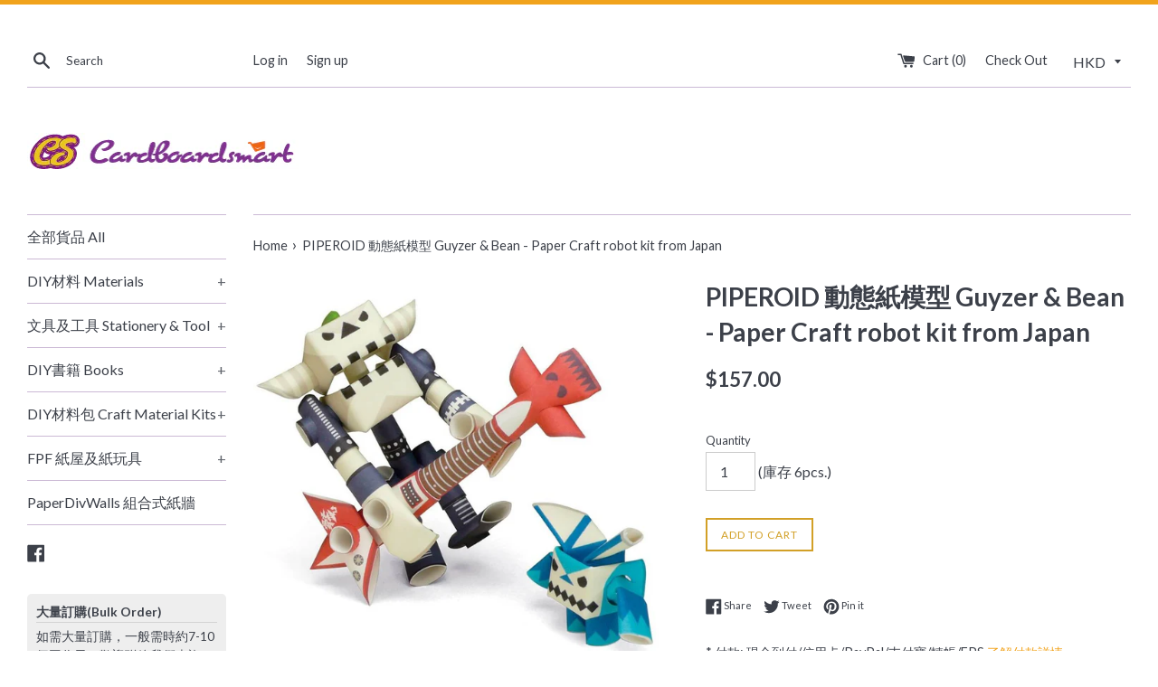

--- FILE ---
content_type: text/html; charset=utf-8
request_url: https://cardboardsmart.com/products/piperoid-guyzer-bean-paper-craft-robot-kit-from-japan
body_size: 42981
content:
<!doctype html>
<!--[if IE 9]> <html class="ie9 supports-no-js" lang="en"> <![endif]-->
<!--[if (gt IE 9)|!(IE)]><!--> <html class="supports-no-js" lang="en"> <!--<![endif]-->
<head>
  <meta charset="utf-8">
  <meta http-equiv="X-UA-Compatible" content="IE=edge,chrome=1">
  <meta name="viewport" content="width=device-width,initial-scale=1">
  <meta name="theme-color" content="">
  <link rel="canonical" href="https://cardboardsmart.com/products/piperoid-guyzer-bean-paper-craft-robot-kit-from-japan">

  
    <link rel="shortcut icon" href="//cardboardsmart.com/cdn/shop/files/cardboardsmart-icon_32x32.png?v=1613155523" type="image/png" />
  

  <title>
  PIPEROID 動態紙模型 Guyzer &amp; Bean - Paper Craft robot kit from Japan &ndash; Cardboardsmart
  </title>

  
    <meta name="description" content="在短短30分鐘建立屢獲殊榮的DIY 3D機器人papercraft套件，關節可移動！ 包裝包括帶有精確鑽孔的紙管棒，可以緊密連接管道 與孩子們建立機器人的偉大粘接項目 - 允許一些時間遠離電視和視頻遊戲 圖示說明指示管道的切割，折疊和連接位置 - 無需膠水或膠帶 完美的生日禮物、藝術愛好者收藏、派對禮物、渡假獎品.... 日本京都製造 年齡：10歲或以上 Award winning DIY 3D robot papercraft kit with moving joints that builds in as little as 30 minutes! Package includes paper pipe sticks with ">
  

  <!-- /snippets/social-meta-tags.liquid -->


  <meta property="og:type" content="product">
  <meta property="og:title" content="PIPEROID 動態紙模型 Guyzer &amp; Bean - Paper Craft robot kit from Japan">
  
    <meta property="og:image" content="http://cardboardsmart.com/cdn/shop/products/61bJ3CbDaQL._SL1200_grande.jpg?v=1574817913">
    <meta property="og:image:secure_url" content="https://cardboardsmart.com/cdn/shop/products/61bJ3CbDaQL._SL1200_grande.jpg?v=1574817913">
  
    <meta property="og:image" content="http://cardboardsmart.com/cdn/shop/products/61_CuyyrPbL._SL1000_grande.jpg?v=1574817896">
    <meta property="og:image:secure_url" content="https://cardboardsmart.com/cdn/shop/products/61_CuyyrPbL._SL1000_grande.jpg?v=1574817896">
  
  <meta property="og:description" content="
在短短30分鐘建立屢獲殊榮的DIY 3D機器人papercraft套件，關節可移動！
包裝包括帶有精確鑽孔的紙管棒，可以緊密連接管道



與孩子們建立機器人的偉大粘接項目 - 允許一些時間遠離電視和視頻遊戲
圖示說明指示管道的切割，折疊和連接位置 - 無需膠水或膠帶



完美的生日禮物、藝術愛好者收藏、派對禮物、渡假獎品....



日本京都製造
年齡：10歲或以上



Award winning DIY 3D robot papercraft kit with moving joints that builds in as little as 30 minutes!
Package includes paper pipe sticks with precisely drilled holes that snugly connects the pipes
Great bonding project building robots with kids - allowing some time away from TV and video games
Pictorial instructions indicates where to cut, fold and connect the pipes - no glue or tape required
Perfect for birthday gifts, stocking stuffers for art lover, party favors, holiday prizes
Made in Kyoto, Japan
Age: 10+

">
  <meta property="og:price:amount" content="157.00">
  <meta property="og:price:currency" content="HKD">


  <meta property="og:url" content="https://cardboardsmart.com/products/piperoid-guyzer-bean-paper-craft-robot-kit-from-japan">

<meta property="og:site_name" content="Cardboardsmart">




  <meta name="twitter:card" content="summary">


  <meta name="twitter:title" content="PIPEROID 動態紙模型 Guyzer &amp; Bean - Paper Craft robot kit from Japan">
  <meta name="twitter:description" content="在短短30分鐘建立屢獲殊榮的DIY 3D機器人papercraft套件，關節可移動！ 包裝包括帶有精確鑽孔的紙管棒，可以緊密連接管道 與孩子們建立機器人的偉大粘接項目 - 允許一些時間遠離電視和視頻遊戲 圖示說明指示管道的切割，折疊和連接位置 - 無需膠水或膠帶 完美的生日...">



  <link href="//cardboardsmart.com/cdn/shop/t/7/assets/theme.scss.css?v=116330134235621678571697009201" rel="stylesheet" type="text/css" media="all" />

<!-- Google Tag Manager -->
<script>(function(w,d,s,l,i){w[l]=w[l]||[];w[l].push({'gtm.start':
new Date().getTime(),event:'gtm.js'});var f=d.getElementsByTagName(s)[0],
j=d.createElement(s),dl=l!='dataLayer'?'&l='+l:'';j.async=true;j.src=
'https://www.googletagmanager.com/gtm.js?id='+i+dl;f.parentNode.insertBefore(j,f);
})(window,document,'script','dataLayer','GTM-WTT6ZWJ');</script>
<!-- End Google Tag Manager -->
  
  <!-- Google Fonts -->
  
    
    
    <link href="//fonts.googleapis.com/css?family=Lato:400,700" rel="stylesheet" type="text/css" media="all" />
  
  
    
  

  <script>window.performance && window.performance.mark && window.performance.mark('shopify.content_for_header.start');</script><meta name="google-site-verification" content="e6SrnqQ0R_LNPi4-yLF1MWQ-LUcWkIQRj6JqVUJ6Qck">
<meta id="shopify-digital-wallet" name="shopify-digital-wallet" content="/18460301/digital_wallets/dialog">
<meta name="shopify-checkout-api-token" content="a74b84744b24ca8c12b5a348f35568a2">
<meta id="in-context-paypal-metadata" data-shop-id="18460301" data-venmo-supported="false" data-environment="production" data-locale="en_US" data-paypal-v4="true" data-currency="HKD">
<link rel="alternate" type="application/json+oembed" href="https://cardboardsmart.com/products/piperoid-guyzer-bean-paper-craft-robot-kit-from-japan.oembed">
<script async="async" src="/checkouts/internal/preloads.js?locale=en-HK"></script>
<link rel="preconnect" href="https://shop.app" crossorigin="anonymous">
<script async="async" src="https://shop.app/checkouts/internal/preloads.js?locale=en-HK&shop_id=18460301" crossorigin="anonymous"></script>
<script id="apple-pay-shop-capabilities" type="application/json">{"shopId":18460301,"countryCode":"HK","currencyCode":"HKD","merchantCapabilities":["supports3DS"],"merchantId":"gid:\/\/shopify\/Shop\/18460301","merchantName":"Cardboardsmart","requiredBillingContactFields":["postalAddress","email"],"requiredShippingContactFields":["postalAddress","email"],"shippingType":"shipping","supportedNetworks":["visa","masterCard","amex"],"total":{"type":"pending","label":"Cardboardsmart","amount":"1.00"},"shopifyPaymentsEnabled":true,"supportsSubscriptions":true}</script>
<script id="shopify-features" type="application/json">{"accessToken":"a74b84744b24ca8c12b5a348f35568a2","betas":["rich-media-storefront-analytics"],"domain":"cardboardsmart.com","predictiveSearch":true,"shopId":18460301,"locale":"en"}</script>
<script>var Shopify = Shopify || {};
Shopify.shop = "fpf-store.myshopify.com";
Shopify.locale = "en";
Shopify.currency = {"active":"HKD","rate":"1.0"};
Shopify.country = "HK";
Shopify.theme = {"name":"Simple","id":183690756,"schema_name":"Simple","schema_version":"3.0.5","theme_store_id":578,"role":"main"};
Shopify.theme.handle = "null";
Shopify.theme.style = {"id":null,"handle":null};
Shopify.cdnHost = "cardboardsmart.com/cdn";
Shopify.routes = Shopify.routes || {};
Shopify.routes.root = "/";</script>
<script type="module">!function(o){(o.Shopify=o.Shopify||{}).modules=!0}(window);</script>
<script>!function(o){function n(){var o=[];function n(){o.push(Array.prototype.slice.apply(arguments))}return n.q=o,n}var t=o.Shopify=o.Shopify||{};t.loadFeatures=n(),t.autoloadFeatures=n()}(window);</script>
<script>
  window.ShopifyPay = window.ShopifyPay || {};
  window.ShopifyPay.apiHost = "shop.app\/pay";
  window.ShopifyPay.redirectState = null;
</script>
<script id="shop-js-analytics" type="application/json">{"pageType":"product"}</script>
<script defer="defer" async type="module" src="//cardboardsmart.com/cdn/shopifycloud/shop-js/modules/v2/client.init-shop-cart-sync_IZsNAliE.en.esm.js"></script>
<script defer="defer" async type="module" src="//cardboardsmart.com/cdn/shopifycloud/shop-js/modules/v2/chunk.common_0OUaOowp.esm.js"></script>
<script type="module">
  await import("//cardboardsmart.com/cdn/shopifycloud/shop-js/modules/v2/client.init-shop-cart-sync_IZsNAliE.en.esm.js");
await import("//cardboardsmart.com/cdn/shopifycloud/shop-js/modules/v2/chunk.common_0OUaOowp.esm.js");

  window.Shopify.SignInWithShop?.initShopCartSync?.({"fedCMEnabled":true,"windoidEnabled":true});

</script>
<script>
  window.Shopify = window.Shopify || {};
  if (!window.Shopify.featureAssets) window.Shopify.featureAssets = {};
  window.Shopify.featureAssets['shop-js'] = {"shop-cart-sync":["modules/v2/client.shop-cart-sync_DLOhI_0X.en.esm.js","modules/v2/chunk.common_0OUaOowp.esm.js"],"init-fed-cm":["modules/v2/client.init-fed-cm_C6YtU0w6.en.esm.js","modules/v2/chunk.common_0OUaOowp.esm.js"],"shop-button":["modules/v2/client.shop-button_BCMx7GTG.en.esm.js","modules/v2/chunk.common_0OUaOowp.esm.js"],"shop-cash-offers":["modules/v2/client.shop-cash-offers_BT26qb5j.en.esm.js","modules/v2/chunk.common_0OUaOowp.esm.js","modules/v2/chunk.modal_CGo_dVj3.esm.js"],"init-windoid":["modules/v2/client.init-windoid_B9PkRMql.en.esm.js","modules/v2/chunk.common_0OUaOowp.esm.js"],"init-shop-email-lookup-coordinator":["modules/v2/client.init-shop-email-lookup-coordinator_DZkqjsbU.en.esm.js","modules/v2/chunk.common_0OUaOowp.esm.js"],"shop-toast-manager":["modules/v2/client.shop-toast-manager_Di2EnuM7.en.esm.js","modules/v2/chunk.common_0OUaOowp.esm.js"],"shop-login-button":["modules/v2/client.shop-login-button_BtqW_SIO.en.esm.js","modules/v2/chunk.common_0OUaOowp.esm.js","modules/v2/chunk.modal_CGo_dVj3.esm.js"],"avatar":["modules/v2/client.avatar_BTnouDA3.en.esm.js"],"pay-button":["modules/v2/client.pay-button_CWa-C9R1.en.esm.js","modules/v2/chunk.common_0OUaOowp.esm.js"],"init-shop-cart-sync":["modules/v2/client.init-shop-cart-sync_IZsNAliE.en.esm.js","modules/v2/chunk.common_0OUaOowp.esm.js"],"init-customer-accounts":["modules/v2/client.init-customer-accounts_DenGwJTU.en.esm.js","modules/v2/client.shop-login-button_BtqW_SIO.en.esm.js","modules/v2/chunk.common_0OUaOowp.esm.js","modules/v2/chunk.modal_CGo_dVj3.esm.js"],"init-shop-for-new-customer-accounts":["modules/v2/client.init-shop-for-new-customer-accounts_JdHXxpS9.en.esm.js","modules/v2/client.shop-login-button_BtqW_SIO.en.esm.js","modules/v2/chunk.common_0OUaOowp.esm.js","modules/v2/chunk.modal_CGo_dVj3.esm.js"],"init-customer-accounts-sign-up":["modules/v2/client.init-customer-accounts-sign-up_D6__K_p8.en.esm.js","modules/v2/client.shop-login-button_BtqW_SIO.en.esm.js","modules/v2/chunk.common_0OUaOowp.esm.js","modules/v2/chunk.modal_CGo_dVj3.esm.js"],"checkout-modal":["modules/v2/client.checkout-modal_C_ZQDY6s.en.esm.js","modules/v2/chunk.common_0OUaOowp.esm.js","modules/v2/chunk.modal_CGo_dVj3.esm.js"],"shop-follow-button":["modules/v2/client.shop-follow-button_XetIsj8l.en.esm.js","modules/v2/chunk.common_0OUaOowp.esm.js","modules/v2/chunk.modal_CGo_dVj3.esm.js"],"lead-capture":["modules/v2/client.lead-capture_DvA72MRN.en.esm.js","modules/v2/chunk.common_0OUaOowp.esm.js","modules/v2/chunk.modal_CGo_dVj3.esm.js"],"shop-login":["modules/v2/client.shop-login_ClXNxyh6.en.esm.js","modules/v2/chunk.common_0OUaOowp.esm.js","modules/v2/chunk.modal_CGo_dVj3.esm.js"],"payment-terms":["modules/v2/client.payment-terms_CNlwjfZz.en.esm.js","modules/v2/chunk.common_0OUaOowp.esm.js","modules/v2/chunk.modal_CGo_dVj3.esm.js"]};
</script>
<script>(function() {
  var isLoaded = false;
  function asyncLoad() {
    if (isLoaded) return;
    isLoaded = true;
    var urls = ["\/\/social-login.oxiapps.com\/api\/init?vt=928349\u0026shop=fpf-store.myshopify.com","https:\/\/storage.googleapis.com\/timesact-resources\/scripts\/timesact.js?shop=fpf-store.myshopify.com"];
    for (var i = 0; i < urls.length; i++) {
      var s = document.createElement('script');
      s.type = 'text/javascript';
      s.async = true;
      s.src = urls[i];
      var x = document.getElementsByTagName('script')[0];
      x.parentNode.insertBefore(s, x);
    }
  };
  if(window.attachEvent) {
    window.attachEvent('onload', asyncLoad);
  } else {
    window.addEventListener('load', asyncLoad, false);
  }
})();</script>
<script id="__st">var __st={"a":18460301,"offset":28800,"reqid":"982b3a0d-a6fd-47f0-a8b7-44d7eafbea4f-1768506449","pageurl":"cardboardsmart.com\/products\/piperoid-guyzer-bean-paper-craft-robot-kit-from-japan","u":"1e54eb04b57d","p":"product","rtyp":"product","rid":1711081685037};</script>
<script>window.ShopifyPaypalV4VisibilityTracking = true;</script>
<script id="captcha-bootstrap">!function(){'use strict';const t='contact',e='account',n='new_comment',o=[[t,t],['blogs',n],['comments',n],[t,'customer']],c=[[e,'customer_login'],[e,'guest_login'],[e,'recover_customer_password'],[e,'create_customer']],r=t=>t.map((([t,e])=>`form[action*='/${t}']:not([data-nocaptcha='true']) input[name='form_type'][value='${e}']`)).join(','),a=t=>()=>t?[...document.querySelectorAll(t)].map((t=>t.form)):[];function s(){const t=[...o],e=r(t);return a(e)}const i='password',u='form_key',d=['recaptcha-v3-token','g-recaptcha-response','h-captcha-response',i],f=()=>{try{return window.sessionStorage}catch{return}},m='__shopify_v',_=t=>t.elements[u];function p(t,e,n=!1){try{const o=window.sessionStorage,c=JSON.parse(o.getItem(e)),{data:r}=function(t){const{data:e,action:n}=t;return t[m]||n?{data:e,action:n}:{data:t,action:n}}(c);for(const[e,n]of Object.entries(r))t.elements[e]&&(t.elements[e].value=n);n&&o.removeItem(e)}catch(o){console.error('form repopulation failed',{error:o})}}const l='form_type',E='cptcha';function T(t){t.dataset[E]=!0}const w=window,h=w.document,L='Shopify',v='ce_forms',y='captcha';let A=!1;((t,e)=>{const n=(g='f06e6c50-85a8-45c8-87d0-21a2b65856fe',I='https://cdn.shopify.com/shopifycloud/storefront-forms-hcaptcha/ce_storefront_forms_captcha_hcaptcha.v1.5.2.iife.js',D={infoText:'Protected by hCaptcha',privacyText:'Privacy',termsText:'Terms'},(t,e,n)=>{const o=w[L][v],c=o.bindForm;if(c)return c(t,g,e,D).then(n);var r;o.q.push([[t,g,e,D],n]),r=I,A||(h.body.append(Object.assign(h.createElement('script'),{id:'captcha-provider',async:!0,src:r})),A=!0)});var g,I,D;w[L]=w[L]||{},w[L][v]=w[L][v]||{},w[L][v].q=[],w[L][y]=w[L][y]||{},w[L][y].protect=function(t,e){n(t,void 0,e),T(t)},Object.freeze(w[L][y]),function(t,e,n,w,h,L){const[v,y,A,g]=function(t,e,n){const i=e?o:[],u=t?c:[],d=[...i,...u],f=r(d),m=r(i),_=r(d.filter((([t,e])=>n.includes(e))));return[a(f),a(m),a(_),s()]}(w,h,L),I=t=>{const e=t.target;return e instanceof HTMLFormElement?e:e&&e.form},D=t=>v().includes(t);t.addEventListener('submit',(t=>{const e=I(t);if(!e)return;const n=D(e)&&!e.dataset.hcaptchaBound&&!e.dataset.recaptchaBound,o=_(e),c=g().includes(e)&&(!o||!o.value);(n||c)&&t.preventDefault(),c&&!n&&(function(t){try{if(!f())return;!function(t){const e=f();if(!e)return;const n=_(t);if(!n)return;const o=n.value;o&&e.removeItem(o)}(t);const e=Array.from(Array(32),(()=>Math.random().toString(36)[2])).join('');!function(t,e){_(t)||t.append(Object.assign(document.createElement('input'),{type:'hidden',name:u})),t.elements[u].value=e}(t,e),function(t,e){const n=f();if(!n)return;const o=[...t.querySelectorAll(`input[type='${i}']`)].map((({name:t})=>t)),c=[...d,...o],r={};for(const[a,s]of new FormData(t).entries())c.includes(a)||(r[a]=s);n.setItem(e,JSON.stringify({[m]:1,action:t.action,data:r}))}(t,e)}catch(e){console.error('failed to persist form',e)}}(e),e.submit())}));const S=(t,e)=>{t&&!t.dataset[E]&&(n(t,e.some((e=>e===t))),T(t))};for(const o of['focusin','change'])t.addEventListener(o,(t=>{const e=I(t);D(e)&&S(e,y())}));const B=e.get('form_key'),M=e.get(l),P=B&&M;t.addEventListener('DOMContentLoaded',(()=>{const t=y();if(P)for(const e of t)e.elements[l].value===M&&p(e,B);[...new Set([...A(),...v().filter((t=>'true'===t.dataset.shopifyCaptcha))])].forEach((e=>S(e,t)))}))}(h,new URLSearchParams(w.location.search),n,t,e,['guest_login'])})(!0,!0)}();</script>
<script integrity="sha256-4kQ18oKyAcykRKYeNunJcIwy7WH5gtpwJnB7kiuLZ1E=" data-source-attribution="shopify.loadfeatures" defer="defer" src="//cardboardsmart.com/cdn/shopifycloud/storefront/assets/storefront/load_feature-a0a9edcb.js" crossorigin="anonymous"></script>
<script crossorigin="anonymous" defer="defer" src="//cardboardsmart.com/cdn/shopifycloud/storefront/assets/shopify_pay/storefront-65b4c6d7.js?v=20250812"></script>
<script data-source-attribution="shopify.dynamic_checkout.dynamic.init">var Shopify=Shopify||{};Shopify.PaymentButton=Shopify.PaymentButton||{isStorefrontPortableWallets:!0,init:function(){window.Shopify.PaymentButton.init=function(){};var t=document.createElement("script");t.src="https://cardboardsmart.com/cdn/shopifycloud/portable-wallets/latest/portable-wallets.en.js",t.type="module",document.head.appendChild(t)}};
</script>
<script data-source-attribution="shopify.dynamic_checkout.buyer_consent">
  function portableWalletsHideBuyerConsent(e){var t=document.getElementById("shopify-buyer-consent"),n=document.getElementById("shopify-subscription-policy-button");t&&n&&(t.classList.add("hidden"),t.setAttribute("aria-hidden","true"),n.removeEventListener("click",e))}function portableWalletsShowBuyerConsent(e){var t=document.getElementById("shopify-buyer-consent"),n=document.getElementById("shopify-subscription-policy-button");t&&n&&(t.classList.remove("hidden"),t.removeAttribute("aria-hidden"),n.addEventListener("click",e))}window.Shopify?.PaymentButton&&(window.Shopify.PaymentButton.hideBuyerConsent=portableWalletsHideBuyerConsent,window.Shopify.PaymentButton.showBuyerConsent=portableWalletsShowBuyerConsent);
</script>
<script data-source-attribution="shopify.dynamic_checkout.cart.bootstrap">document.addEventListener("DOMContentLoaded",(function(){function t(){return document.querySelector("shopify-accelerated-checkout-cart, shopify-accelerated-checkout")}if(t())Shopify.PaymentButton.init();else{new MutationObserver((function(e,n){t()&&(Shopify.PaymentButton.init(),n.disconnect())})).observe(document.body,{childList:!0,subtree:!0})}}));
</script>
<link id="shopify-accelerated-checkout-styles" rel="stylesheet" media="screen" href="https://cardboardsmart.com/cdn/shopifycloud/portable-wallets/latest/accelerated-checkout-backwards-compat.css" crossorigin="anonymous">
<style id="shopify-accelerated-checkout-cart">
        #shopify-buyer-consent {
  margin-top: 1em;
  display: inline-block;
  width: 100%;
}

#shopify-buyer-consent.hidden {
  display: none;
}

#shopify-subscription-policy-button {
  background: none;
  border: none;
  padding: 0;
  text-decoration: underline;
  font-size: inherit;
  cursor: pointer;
}

#shopify-subscription-policy-button::before {
  box-shadow: none;
}

      </style>

<script>window.performance && window.performance.mark && window.performance.mark('shopify.content_for_header.end');</script>
<meta name="locale-bar--browsing-context-suggestions-url" content="/browsing_context_suggestions">
<meta name="locale-bar--current-language" content="en">
<meta name="locale-bar--current-currency" content="HKD">

  <script src="//ajax.googleapis.com/ajax/libs/jquery/1.11.0/jquery.min.js" type="text/javascript"></script>
  <script src="//cardboardsmart.com/cdn/shop/t/7/assets/modernizr.min.js?v=44044439420609591321493897143" type="text/javascript"></script>

  
  
  <!-- <script async src="//pagead2.googlesyndication.com/pagead/js/adsbygoogle.js"></script>
  <script async custom-element="amp-auto-ads" src="https://cdn.ampproject.org/v0/amp-auto-ads-0.1.js"></script>
  
<script>
  (adsbygoogle = window.adsbygoogle || []).push({
    google_ad_client: "ca-pub-6541496306923890",
    enable_page_level_ads: true
  });
</script> -->
  <style>
    .hero-div {z-index:2;position:absolute;top:34%;width:100%;display:block;text-align:center;}
    .hero-img {max-width:85%;}
    .hero-h1, .hero-h2 {margin:10px !important;color:#7d167e;text-shadow:1px 1px 10px #fff, 1px 1px 10px #ccc;}
    @media screen and (max-width: 768px) {
      .hero-div {top:30%;}
      .hero-h1 {margin:5px !important; font-size:1.25em;}
       .hero-h2 {margin:5px !important; font-size:1.15em;}
    }
    @media screen and (max-width: 520px) {
      .hero-div {top:25%;}
      .hero-h1 {font-size:1.15em;}
      .hero-h2 {font-size:1em;}
    }
    @media screen and (max-width: 470px) {
      .hero-h1 {font-size:1em;}
      .hero-h2 {font-size:0.9em;}
    }
    @media screen and (max-width: 375px) {
      .hero-h1 {font-size:0.8em;}
      .hero-h2 {font-size:0.7em;}
    }
  </style>
<!-- CreativeR Store Pickup -->
<!-- v1.4.0 -->
<!-- DO NOT EDIT THIS FILE. ANY CHANGES WILL BE OVERWRITTEN -->
<script type="text/javascript">
    let storePickupButtonText = 'Pick Up In Store';
    var storePickupSettings = {"max_days":"14","min_days":"0","name":true,"phone":true,"email":false,"date_enabled":false,"mandatory_collections":[],"exclude_collections":[],"blackoutDates":"","enableBlackoutDates":false,"cart_version":"v1_3","disabled":false,"message":"","button_text":"Pickup In Store","discount":"","styling":"style1","extra_input_1":"","extra_input_2":"","extra_input_3":"","same_day_pickup":true,"stores_on_top":true,"above_weight":null,"checkoutStoreName":null,"replaceCustomerName":null,"overwriteLocale":true,"locationsInASelect":true,"saveOnChange":false};

    var stores =  '' 
    var pickupTranslations =  JSON.parse('{\"en\":{\"textButton\":\"Pickup In Store\",\"pickupDate\":\"Pickup Date\",\"chooseADateTime\":\"Choose a date/time\",\"pickupDateError\":\"Please enter a pickup date.\",\"nameOfPersonCollecting\":\"Name of Person Collecting\",\"yourName\":\"Your Name\",\"pickupFirstName\":\"First name\",\"pickupLastName\":\"Last name\",\"contactNumber\":\"Contact Number\",\"pickupEmail\":\"Email address\",\"pickupEmailPlaceholder\":\"your email address\",\"pickupStore\":\"Pickup Store\",\"chooseLocation\":\"Choose a location below for pickup\",\"chooseLocationOption\":\"Please choose a location\",\"nameOfPersonCollectingError\":\"Please enter who will be picking up your order.\",\"pickupFirstNameError\":\"Enter a first name\",\"pickupLastNameError\":\"Enter a last name\",\"storeSelectError\":\"Please select which store you will pick up from\",\"contactNumberError\":\"Please enter a phone number.\",\"emailError\":\"Please enter your email address\",\"extra1Placeholder\":\"\",\"extra2Placeholder\":\"\",\"extra3Placeholder\":\"\",\"extraField1Error\":\"You must complete this field\",\"extraField2Error\":\"You must complete this field\",\"extraField3Error\":\"You must complete this field\",\"shippingTitle1\":\"Store Pickup\",\"noRatesForCart\":\"Pickup is not available for your cart or destination.\",\"noRatesForCountryNotice\":\"We do not offer pickups in this country.\",\"contactAddressTitle\":\"Pickup address\",\"orderSummary\":\"Free Pickup\",\"shippingLabel\":\"Store Pickup\",\"taxesLabel\":\"Taxes\",\"shippingDefaultValue\":\"Calculated at next step\",\"shippingTitle2\":\"Store Pickup\",\"billing_address_title\":\"Billing address\",\"billing_address_description\":\"Please enter your Billing Address:\",\"billing_address_description_no_shipping_address\":\"Please enter your Billing Address:\",\"sameBillingAddressLabel\":\"Please use the option below ⬇\",\"differentBillingAddressLabel\":\"Use a different billing address\",\"thankYouMarkerShipping\":\"Pickup address\",\"thankYouMarkerCurrent\":\"Pickup address\",\"shippingAddressTitle\":\"Pickup address\",\"orderUpdatesSubscribeToEmailNotifications\":\"Get pickup updates by email\",\"orderUpdatesSubscribeToPhoneNotifications\":\"Get pickup updates by email or SMS\",\"orderUpdatesSubscribeToEmailOrPhoneNotifications\":\"Get pickup updates by SMS\",\"reviewBlockShippingAddressTitle\":\"Store Pickup\",\"first_name_label\":\"First name:\",\"first_name_placeholder\":\"First name\",\"optional_first_name_label\":\"Fist name:\",\"optional_first_name_placeholder\":\"First name\",\"last_name_label\":\"Last name:\",\"last_name_placeholder\":\"Last name\",\"Company\":\"Company\",\"continue_to_shipping_method\":\"Continue to shipping method\",\"zip_code_label\":\"ZIP code\",\"postal_code_label\":\"Postal code\",\"postcode_label\":\"Postal code\",\"zip_code_placeholder\":\"ZIP code\",\"postal_code_placeholder\":\"Postal code\",\"postcode_placeholder\":\"Postcode\",\"city_label\":\"City\",\"country_label\":\"Country/Region\",\"address_title\":\"Address\",\"address1_label\":\"Address\"}}') 

    var pickupCompany = "Cardboardsmart";
    var pickupAddress = "Rm. 3301, 33/F, Cable TV Tower, 9 Hoi Shing Rd. ";
    var pickupCity = "Tusen Wan";
    var pickupCountry = "Hong Kong";
    var pickupZip = "000000";
    var pickupProvince = "New Territories";
    var pickupLocale = "en";
    var shopPhone = "24161887";
    var pickupProduct = '32499936723075';
    var appUrl = 'https://shopify-pickup-app.herokuapp.com/';
    var storePickupLoaded = false;
    var pickupProductInCart = false;
    var CRpermanentDomain = 'fpf-store.myshopify.com';
    
    
</script>
<div style="display:none;">
    
</div>

<!-- CreativeR Store Pickup-->
  
<!-- Start of Judge.me Core -->
<link rel="dns-prefetch" href="https://cdn.judge.me/">
<script data-cfasync='false' class='jdgm-settings-script'>window.jdgmSettings={"pagination":5,"disable_web_reviews":false,"badge_no_review_text":"No reviews","badge_n_reviews_text":"{{ n }} review/reviews","hide_badge_preview_if_no_reviews":true,"badge_hide_text":false,"enforce_center_preview_badge":false,"widget_title":"Customer Reviews","widget_open_form_text":"Write a review","widget_close_form_text":"Cancel review","widget_refresh_page_text":"Refresh page","widget_summary_text":"Based on {{ number_of_reviews }} review/reviews","widget_no_review_text":"Be the first to write a review","widget_name_field_text":"Display name","widget_verified_name_field_text":"Verified Name (public)","widget_name_placeholder_text":"Display name","widget_required_field_error_text":"This field is required.","widget_email_field_text":"Email address","widget_verified_email_field_text":"Verified Email (private, can not be edited)","widget_email_placeholder_text":"Your email address","widget_email_field_error_text":"Please enter a valid email address.","widget_rating_field_text":"Rating","widget_review_title_field_text":"Review Title","widget_review_title_placeholder_text":"Give your review a title","widget_review_body_field_text":"Review content","widget_review_body_placeholder_text":"Start writing here...","widget_pictures_field_text":"Picture/Video (optional)","widget_submit_review_text":"Submit Review","widget_submit_verified_review_text":"Submit Verified Review","widget_submit_success_msg_with_auto_publish":"Thank you! Please refresh the page in a few moments to see your review. You can remove or edit your review by logging into \u003ca href='https://judge.me/login' target='_blank' rel='nofollow noopener'\u003eJudge.me\u003c/a\u003e","widget_submit_success_msg_no_auto_publish":"Thank you! Your review will be published as soon as it is approved by the shop admin. You can remove or edit your review by logging into \u003ca href='https://judge.me/login' target='_blank' rel='nofollow noopener'\u003eJudge.me\u003c/a\u003e","widget_show_default_reviews_out_of_total_text":"Showing {{ n_reviews_shown }} out of {{ n_reviews }} reviews.","widget_show_all_link_text":"Show all","widget_show_less_link_text":"Show less","widget_author_said_text":"{{ reviewer_name }} said:","widget_days_text":"{{ n }} days ago","widget_weeks_text":"{{ n }} week/weeks ago","widget_months_text":"{{ n }} month/months ago","widget_years_text":"{{ n }} year/years ago","widget_yesterday_text":"Yesterday","widget_today_text":"Today","widget_replied_text":"\u003e\u003e {{ shop_name }} replied:","widget_read_more_text":"Read more","widget_reviewer_name_as_initial":"","widget_rating_filter_color":"#fbcd0a","widget_rating_filter_see_all_text":"See all reviews","widget_sorting_most_recent_text":"Most Recent","widget_sorting_highest_rating_text":"Highest Rating","widget_sorting_lowest_rating_text":"Lowest Rating","widget_sorting_with_pictures_text":"Only Pictures","widget_sorting_most_helpful_text":"Most Helpful","widget_open_question_form_text":"Ask a question","widget_reviews_subtab_text":"Reviews","widget_questions_subtab_text":"Questions","widget_question_label_text":"Question","widget_answer_label_text":"Answer","widget_question_placeholder_text":"Write your question here","widget_submit_question_text":"Submit Question","widget_question_submit_success_text":"Thank you for your question! We will notify you once it gets answered.","verified_badge_text":"Verified","verified_badge_bg_color":"","verified_badge_text_color":"","verified_badge_placement":"left-of-reviewer-name","widget_review_max_height":"","widget_hide_border":false,"widget_social_share":false,"widget_thumb":false,"widget_review_location_show":false,"widget_location_format":"","all_reviews_include_out_of_store_products":true,"all_reviews_out_of_store_text":"(out of store)","all_reviews_pagination":100,"all_reviews_product_name_prefix_text":"about","enable_review_pictures":true,"enable_question_anwser":false,"widget_theme":"default","review_date_format":"mm/dd/yyyy","default_sort_method":"most-recent","widget_product_reviews_subtab_text":"Product Reviews","widget_shop_reviews_subtab_text":"Shop Reviews","widget_other_products_reviews_text":"Reviews for other products","widget_store_reviews_subtab_text":"Store reviews","widget_no_store_reviews_text":"This store hasn't received any reviews yet","widget_web_restriction_product_reviews_text":"This product hasn't received any reviews yet","widget_no_items_text":"No items found","widget_show_more_text":"Show more","widget_write_a_store_review_text":"Write a Store Review","widget_other_languages_heading":"Reviews in Other Languages","widget_translate_review_text":"Translate review to {{ language }}","widget_translating_review_text":"Translating...","widget_show_original_translation_text":"Show original ({{ language }})","widget_translate_review_failed_text":"Review couldn't be translated.","widget_translate_review_retry_text":"Retry","widget_translate_review_try_again_later_text":"Try again later","show_product_url_for_grouped_product":false,"widget_sorting_pictures_first_text":"Pictures First","show_pictures_on_all_rev_page_mobile":false,"show_pictures_on_all_rev_page_desktop":false,"floating_tab_hide_mobile_install_preference":false,"floating_tab_button_name":"★ Reviews","floating_tab_title":"Let customers speak for us","floating_tab_button_color":"","floating_tab_button_background_color":"","floating_tab_url":"","floating_tab_url_enabled":false,"floating_tab_tab_style":"text","all_reviews_text_badge_text":"Customers rate us {{ shop.metafields.judgeme.all_reviews_rating | round: 1 }}/5 based on {{ shop.metafields.judgeme.all_reviews_count }} reviews.","all_reviews_text_badge_text_branded_style":"{{ shop.metafields.judgeme.all_reviews_rating | round: 1 }} out of 5 stars based on {{ shop.metafields.judgeme.all_reviews_count }} reviews","is_all_reviews_text_badge_a_link":false,"show_stars_for_all_reviews_text_badge":false,"all_reviews_text_badge_url":"","all_reviews_text_style":"text","all_reviews_text_color_style":"judgeme_brand_color","all_reviews_text_color":"#108474","all_reviews_text_show_jm_brand":true,"featured_carousel_show_header":true,"featured_carousel_title":"Let customers speak for us","testimonials_carousel_title":"Customers are saying","videos_carousel_title":"Real customer stories","cards_carousel_title":"Customers are saying","featured_carousel_count_text":"from {{ n }} reviews","featured_carousel_add_link_to_all_reviews_page":false,"featured_carousel_url":"","featured_carousel_show_images":true,"featured_carousel_autoslide_interval":5,"featured_carousel_arrows_on_the_sides":false,"featured_carousel_height":250,"featured_carousel_width":80,"featured_carousel_image_size":0,"featured_carousel_image_height":250,"featured_carousel_arrow_color":"#eeeeee","verified_count_badge_style":"vintage","verified_count_badge_orientation":"horizontal","verified_count_badge_color_style":"judgeme_brand_color","verified_count_badge_color":"#108474","is_verified_count_badge_a_link":false,"verified_count_badge_url":"","verified_count_badge_show_jm_brand":true,"widget_rating_preset_default":5,"widget_first_sub_tab":"product-reviews","widget_show_histogram":true,"widget_histogram_use_custom_color":false,"widget_pagination_use_custom_color":false,"widget_star_use_custom_color":false,"widget_verified_badge_use_custom_color":false,"widget_write_review_use_custom_color":false,"picture_reminder_submit_button":"Upload Pictures","enable_review_videos":false,"mute_video_by_default":false,"widget_sorting_videos_first_text":"Videos First","widget_review_pending_text":"Pending","featured_carousel_items_for_large_screen":3,"social_share_options_order":"Facebook,Twitter","remove_microdata_snippet":false,"disable_json_ld":false,"enable_json_ld_products":false,"preview_badge_show_question_text":false,"preview_badge_no_question_text":"No questions","preview_badge_n_question_text":"{{ number_of_questions }} question/questions","qa_badge_show_icon":false,"qa_badge_position":"same-row","remove_judgeme_branding":false,"widget_add_search_bar":false,"widget_search_bar_placeholder":"Search","widget_sorting_verified_only_text":"Verified only","featured_carousel_theme":"default","featured_carousel_show_rating":true,"featured_carousel_show_title":true,"featured_carousel_show_body":true,"featured_carousel_show_date":false,"featured_carousel_show_reviewer":true,"featured_carousel_show_product":false,"featured_carousel_header_background_color":"#108474","featured_carousel_header_text_color":"#ffffff","featured_carousel_name_product_separator":"reviewed","featured_carousel_full_star_background":"#108474","featured_carousel_empty_star_background":"#dadada","featured_carousel_vertical_theme_background":"#f9fafb","featured_carousel_verified_badge_enable":false,"featured_carousel_verified_badge_color":"#108474","featured_carousel_border_style":"round","featured_carousel_review_line_length_limit":3,"featured_carousel_more_reviews_button_text":"Read more reviews","featured_carousel_view_product_button_text":"View product","all_reviews_page_load_reviews_on":"scroll","all_reviews_page_load_more_text":"Load More Reviews","disable_fb_tab_reviews":false,"enable_ajax_cdn_cache":false,"widget_public_name_text":"displayed publicly like","default_reviewer_name":"John Smith","default_reviewer_name_has_non_latin":true,"widget_reviewer_anonymous":"Anonymous","medals_widget_title":"Judge.me Review Medals","medals_widget_background_color":"#f9fafb","medals_widget_position":"footer_all_pages","medals_widget_border_color":"#f9fafb","medals_widget_verified_text_position":"left","medals_widget_use_monochromatic_version":false,"medals_widget_elements_color":"#108474","show_reviewer_avatar":true,"widget_invalid_yt_video_url_error_text":"Not a YouTube video URL","widget_max_length_field_error_text":"Please enter no more than {0} characters.","widget_show_country_flag":false,"widget_show_collected_via_shop_app":true,"widget_verified_by_shop_badge_style":"light","widget_verified_by_shop_text":"Verified by Shop","widget_show_photo_gallery":false,"widget_load_with_code_splitting":true,"widget_ugc_install_preference":false,"widget_ugc_title":"Made by us, Shared by you","widget_ugc_subtitle":"Tag us to see your picture featured in our page","widget_ugc_arrows_color":"#ffffff","widget_ugc_primary_button_text":"Buy Now","widget_ugc_primary_button_background_color":"#108474","widget_ugc_primary_button_text_color":"#ffffff","widget_ugc_primary_button_border_width":"0","widget_ugc_primary_button_border_style":"none","widget_ugc_primary_button_border_color":"#108474","widget_ugc_primary_button_border_radius":"25","widget_ugc_secondary_button_text":"Load More","widget_ugc_secondary_button_background_color":"#ffffff","widget_ugc_secondary_button_text_color":"#108474","widget_ugc_secondary_button_border_width":"2","widget_ugc_secondary_button_border_style":"solid","widget_ugc_secondary_button_border_color":"#108474","widget_ugc_secondary_button_border_radius":"25","widget_ugc_reviews_button_text":"View Reviews","widget_ugc_reviews_button_background_color":"#ffffff","widget_ugc_reviews_button_text_color":"#108474","widget_ugc_reviews_button_border_width":"2","widget_ugc_reviews_button_border_style":"solid","widget_ugc_reviews_button_border_color":"#108474","widget_ugc_reviews_button_border_radius":"25","widget_ugc_reviews_button_link_to":"judgeme-reviews-page","widget_ugc_show_post_date":true,"widget_ugc_max_width":"800","widget_rating_metafield_value_type":true,"widget_primary_color":"#108474","widget_enable_secondary_color":false,"widget_secondary_color":"#edf5f5","widget_summary_average_rating_text":"{{ average_rating }} out of 5","widget_media_grid_title":"Customer photos \u0026 videos","widget_media_grid_see_more_text":"See more","widget_round_style":false,"widget_show_product_medals":true,"widget_verified_by_judgeme_text":"Verified by Judge.me","widget_show_store_medals":true,"widget_verified_by_judgeme_text_in_store_medals":"Verified by Judge.me","widget_media_field_exceed_quantity_message":"Sorry, we can only accept {{ max_media }} for one review.","widget_media_field_exceed_limit_message":"{{ file_name }} is too large, please select a {{ media_type }} less than {{ size_limit }}MB.","widget_review_submitted_text":"Review Submitted!","widget_question_submitted_text":"Question Submitted!","widget_close_form_text_question":"Cancel","widget_write_your_answer_here_text":"Write your answer here","widget_enabled_branded_link":true,"widget_show_collected_by_judgeme":true,"widget_reviewer_name_color":"","widget_write_review_text_color":"","widget_write_review_bg_color":"","widget_collected_by_judgeme_text":"collected by Judge.me","widget_pagination_type":"standard","widget_load_more_text":"Load More","widget_load_more_color":"#108474","widget_full_review_text":"Full Review","widget_read_more_reviews_text":"Read More Reviews","widget_read_questions_text":"Read Questions","widget_questions_and_answers_text":"Questions \u0026 Answers","widget_verified_by_text":"Verified by","widget_verified_text":"Verified","widget_number_of_reviews_text":"{{ number_of_reviews }} reviews","widget_back_button_text":"Back","widget_next_button_text":"Next","widget_custom_forms_filter_button":"Filters","custom_forms_style":"vertical","widget_show_review_information":false,"how_reviews_are_collected":"How reviews are collected?","widget_show_review_keywords":false,"widget_gdpr_statement":"How we use your data: We'll only contact you about the review you left, and only if necessary. By submitting your review, you agree to Judge.me's \u003ca href='https://judge.me/terms' target='_blank' rel='nofollow noopener'\u003eterms\u003c/a\u003e, \u003ca href='https://judge.me/privacy' target='_blank' rel='nofollow noopener'\u003eprivacy\u003c/a\u003e and \u003ca href='https://judge.me/content-policy' target='_blank' rel='nofollow noopener'\u003econtent\u003c/a\u003e policies.","widget_multilingual_sorting_enabled":false,"widget_translate_review_content_enabled":false,"widget_translate_review_content_method":"manual","popup_widget_review_selection":"automatically_with_pictures","popup_widget_round_border_style":true,"popup_widget_show_title":true,"popup_widget_show_body":true,"popup_widget_show_reviewer":false,"popup_widget_show_product":true,"popup_widget_show_pictures":true,"popup_widget_use_review_picture":true,"popup_widget_show_on_home_page":true,"popup_widget_show_on_product_page":true,"popup_widget_show_on_collection_page":true,"popup_widget_show_on_cart_page":true,"popup_widget_position":"bottom_left","popup_widget_first_review_delay":5,"popup_widget_duration":5,"popup_widget_interval":5,"popup_widget_review_count":5,"popup_widget_hide_on_mobile":true,"review_snippet_widget_round_border_style":true,"review_snippet_widget_card_color":"#FFFFFF","review_snippet_widget_slider_arrows_background_color":"#FFFFFF","review_snippet_widget_slider_arrows_color":"#000000","review_snippet_widget_star_color":"#108474","show_product_variant":false,"all_reviews_product_variant_label_text":"Variant: ","widget_show_verified_branding":false,"widget_ai_summary_title":"Customers say","widget_ai_summary_disclaimer":"AI-powered review summary based on recent customer reviews","widget_show_ai_summary":false,"widget_show_ai_summary_bg":false,"widget_show_review_title_input":true,"redirect_reviewers_invited_via_email":"review_widget","request_store_review_after_product_review":false,"request_review_other_products_in_order":false,"review_form_color_scheme":"default","review_form_corner_style":"square","review_form_star_color":{},"review_form_text_color":"#333333","review_form_background_color":"#ffffff","review_form_field_background_color":"#fafafa","review_form_button_color":{},"review_form_button_text_color":"#ffffff","review_form_modal_overlay_color":"#000000","review_content_screen_title_text":"How would you rate this product?","review_content_introduction_text":"We would love it if you would share a bit about your experience.","store_review_form_title_text":"How would you rate this store?","store_review_form_introduction_text":"We would love it if you would share a bit about your experience.","show_review_guidance_text":true,"one_star_review_guidance_text":"Poor","five_star_review_guidance_text":"Great","customer_information_screen_title_text":"About you","customer_information_introduction_text":"Please tell us more about you.","custom_questions_screen_title_text":"Your experience in more detail","custom_questions_introduction_text":"Here are a few questions to help us understand more about your experience.","review_submitted_screen_title_text":"Thanks for your review!","review_submitted_screen_thank_you_text":"We are processing it and it will appear on the store soon.","review_submitted_screen_email_verification_text":"Please confirm your email by clicking the link we just sent you. This helps us keep reviews authentic.","review_submitted_request_store_review_text":"Would you like to share your experience of shopping with us?","review_submitted_review_other_products_text":"Would you like to review these products?","store_review_screen_title_text":"Would you like to share your experience of shopping with us?","store_review_introduction_text":"We value your feedback and use it to improve. Please share any thoughts or suggestions you have.","reviewer_media_screen_title_picture_text":"Share a picture","reviewer_media_introduction_picture_text":"Upload a photo to support your review.","reviewer_media_screen_title_video_text":"Share a video","reviewer_media_introduction_video_text":"Upload a video to support your review.","reviewer_media_screen_title_picture_or_video_text":"Share a picture or video","reviewer_media_introduction_picture_or_video_text":"Upload a photo or video to support your review.","reviewer_media_youtube_url_text":"Paste your Youtube URL here","advanced_settings_next_step_button_text":"Next","advanced_settings_close_review_button_text":"Close","modal_write_review_flow":false,"write_review_flow_required_text":"Required","write_review_flow_privacy_message_text":"We respect your privacy.","write_review_flow_anonymous_text":"Post review as anonymous","write_review_flow_visibility_text":"This won't be visible to other customers.","write_review_flow_multiple_selection_help_text":"Select as many as you like","write_review_flow_single_selection_help_text":"Select one option","write_review_flow_required_field_error_text":"This field is required","write_review_flow_invalid_email_error_text":"Please enter a valid email address","write_review_flow_max_length_error_text":"Max. {{ max_length }} characters.","write_review_flow_media_upload_text":"\u003cb\u003eClick to upload\u003c/b\u003e or drag and drop","write_review_flow_gdpr_statement":"We'll only contact you about your review if necessary. By submitting your review, you agree to our \u003ca href='https://judge.me/terms' target='_blank' rel='nofollow noopener'\u003eterms and conditions\u003c/a\u003e and \u003ca href='https://judge.me/privacy' target='_blank' rel='nofollow noopener'\u003eprivacy policy\u003c/a\u003e.","rating_only_reviews_enabled":false,"show_negative_reviews_help_screen":false,"new_review_flow_help_screen_rating_threshold":3,"negative_review_resolution_screen_title_text":"Tell us more","negative_review_resolution_text":"Your experience matters to us. If there were issues with your purchase, we're here to help. Feel free to reach out to us, we'd love the opportunity to make things right.","negative_review_resolution_button_text":"Contact us","negative_review_resolution_proceed_with_review_text":"Leave a review","negative_review_resolution_subject":"Issue with purchase from {{ shop_name }}.{{ order_name }}","preview_badge_collection_page_install_status":false,"widget_review_custom_css":"","preview_badge_custom_css":"","preview_badge_stars_count":"5-stars","featured_carousel_custom_css":"","floating_tab_custom_css":"","all_reviews_widget_custom_css":"","medals_widget_custom_css":"","verified_badge_custom_css":"","all_reviews_text_custom_css":"","transparency_badges_collected_via_store_invite":false,"transparency_badges_from_another_provider":false,"transparency_badges_collected_from_store_visitor":false,"transparency_badges_collected_by_verified_review_provider":false,"transparency_badges_earned_reward":false,"transparency_badges_collected_via_store_invite_text":"Review collected via store invitation","transparency_badges_from_another_provider_text":"Review collected from another provider","transparency_badges_collected_from_store_visitor_text":"Review collected from a store visitor","transparency_badges_written_in_google_text":"Review written in Google","transparency_badges_written_in_etsy_text":"Review written in Etsy","transparency_badges_written_in_shop_app_text":"Review written in Shop App","transparency_badges_earned_reward_text":"Review earned a reward for future purchase","product_review_widget_per_page":10,"widget_store_review_label_text":"Review about the store","checkout_comment_extension_title_on_product_page":"Customer Comments","checkout_comment_extension_num_latest_comment_show":5,"checkout_comment_extension_format":"name_and_timestamp","checkout_comment_customer_name":"last_initial","checkout_comment_comment_notification":true,"preview_badge_collection_page_install_preference":true,"preview_badge_home_page_install_preference":false,"preview_badge_product_page_install_preference":true,"review_widget_install_preference":"","review_carousel_install_preference":false,"floating_reviews_tab_install_preference":"none","verified_reviews_count_badge_install_preference":false,"all_reviews_text_install_preference":false,"review_widget_best_location":true,"judgeme_medals_install_preference":false,"review_widget_revamp_enabled":false,"review_widget_qna_enabled":false,"review_widget_header_theme":"minimal","review_widget_widget_title_enabled":true,"review_widget_header_text_size":"medium","review_widget_header_text_weight":"regular","review_widget_average_rating_style":"compact","review_widget_bar_chart_enabled":true,"review_widget_bar_chart_type":"numbers","review_widget_bar_chart_style":"standard","review_widget_expanded_media_gallery_enabled":false,"review_widget_reviews_section_theme":"standard","review_widget_image_style":"thumbnails","review_widget_review_image_ratio":"square","review_widget_stars_size":"medium","review_widget_verified_badge":"standard_text","review_widget_review_title_text_size":"medium","review_widget_review_text_size":"medium","review_widget_review_text_length":"medium","review_widget_number_of_columns_desktop":3,"review_widget_carousel_transition_speed":5,"review_widget_custom_questions_answers_display":"always","review_widget_button_text_color":"#FFFFFF","review_widget_text_color":"#000000","review_widget_lighter_text_color":"#7B7B7B","review_widget_corner_styling":"soft","review_widget_review_word_singular":"review","review_widget_review_word_plural":"reviews","review_widget_voting_label":"Helpful?","review_widget_shop_reply_label":"Reply from {{ shop_name }}:","review_widget_filters_title":"Filters","qna_widget_question_word_singular":"Question","qna_widget_question_word_plural":"Questions","qna_widget_answer_reply_label":"Answer from {{ answerer_name }}:","qna_content_screen_title_text":"Ask a question about this product","qna_widget_question_required_field_error_text":"Please enter your question.","qna_widget_flow_gdpr_statement":"We'll only contact you about your question if necessary. By submitting your question, you agree to our \u003ca href='https://judge.me/terms' target='_blank' rel='nofollow noopener'\u003eterms and conditions\u003c/a\u003e and \u003ca href='https://judge.me/privacy' target='_blank' rel='nofollow noopener'\u003eprivacy policy\u003c/a\u003e.","qna_widget_question_submitted_text":"Thanks for your question!","qna_widget_close_form_text_question":"Close","qna_widget_question_submit_success_text":"We’ll notify you by email when your question is answered.","all_reviews_widget_v2025_enabled":false,"all_reviews_widget_v2025_header_theme":"default","all_reviews_widget_v2025_widget_title_enabled":true,"all_reviews_widget_v2025_header_text_size":"medium","all_reviews_widget_v2025_header_text_weight":"regular","all_reviews_widget_v2025_average_rating_style":"compact","all_reviews_widget_v2025_bar_chart_enabled":true,"all_reviews_widget_v2025_bar_chart_type":"numbers","all_reviews_widget_v2025_bar_chart_style":"standard","all_reviews_widget_v2025_expanded_media_gallery_enabled":false,"all_reviews_widget_v2025_show_store_medals":true,"all_reviews_widget_v2025_show_photo_gallery":true,"all_reviews_widget_v2025_show_review_keywords":false,"all_reviews_widget_v2025_show_ai_summary":false,"all_reviews_widget_v2025_show_ai_summary_bg":false,"all_reviews_widget_v2025_add_search_bar":false,"all_reviews_widget_v2025_default_sort_method":"most-recent","all_reviews_widget_v2025_reviews_per_page":10,"all_reviews_widget_v2025_reviews_section_theme":"default","all_reviews_widget_v2025_image_style":"thumbnails","all_reviews_widget_v2025_review_image_ratio":"square","all_reviews_widget_v2025_stars_size":"medium","all_reviews_widget_v2025_verified_badge":"bold_badge","all_reviews_widget_v2025_review_title_text_size":"medium","all_reviews_widget_v2025_review_text_size":"medium","all_reviews_widget_v2025_review_text_length":"medium","all_reviews_widget_v2025_number_of_columns_desktop":3,"all_reviews_widget_v2025_carousel_transition_speed":5,"all_reviews_widget_v2025_custom_questions_answers_display":"always","all_reviews_widget_v2025_show_product_variant":false,"all_reviews_widget_v2025_show_reviewer_avatar":true,"all_reviews_widget_v2025_reviewer_name_as_initial":"","all_reviews_widget_v2025_review_location_show":false,"all_reviews_widget_v2025_location_format":"","all_reviews_widget_v2025_show_country_flag":false,"all_reviews_widget_v2025_verified_by_shop_badge_style":"light","all_reviews_widget_v2025_social_share":false,"all_reviews_widget_v2025_social_share_options_order":"Facebook,Twitter,LinkedIn,Pinterest","all_reviews_widget_v2025_pagination_type":"standard","all_reviews_widget_v2025_button_text_color":"#FFFFFF","all_reviews_widget_v2025_text_color":"#000000","all_reviews_widget_v2025_lighter_text_color":"#7B7B7B","all_reviews_widget_v2025_corner_styling":"soft","all_reviews_widget_v2025_title":"Customer reviews","all_reviews_widget_v2025_ai_summary_title":"Customers say about this store","all_reviews_widget_v2025_no_review_text":"Be the first to write a review","platform":"shopify","branding_url":"https://app.judge.me/reviews/stores/cardboardsmart.com","branding_text":"Powered by Judge.me","locale":"en","reply_name":"Cardboardsmart","widget_version":"3.0","footer":true,"autopublish":true,"review_dates":true,"enable_custom_form":false,"shop_use_review_site":true,"shop_locale":"en","enable_multi_locales_translations":false,"show_review_title_input":true,"review_verification_email_status":"always","can_be_branded":true,"reply_name_text":"Cardboardsmart"};</script> <style class='jdgm-settings-style'>.jdgm-xx{left:0}:root{--jdgm-primary-color: #108474;--jdgm-secondary-color: rgba(16,132,116,0.1);--jdgm-star-color: #108474;--jdgm-write-review-text-color: white;--jdgm-write-review-bg-color: #108474;--jdgm-paginate-color: #108474;--jdgm-border-radius: 0;--jdgm-reviewer-name-color: #108474}.jdgm-histogram__bar-content{background-color:#108474}.jdgm-rev[data-verified-buyer=true] .jdgm-rev__icon.jdgm-rev__icon:after,.jdgm-rev__buyer-badge.jdgm-rev__buyer-badge{color:white;background-color:#108474}.jdgm-review-widget--small .jdgm-gallery.jdgm-gallery .jdgm-gallery__thumbnail-link:nth-child(8) .jdgm-gallery__thumbnail-wrapper.jdgm-gallery__thumbnail-wrapper:before{content:"See more"}@media only screen and (min-width: 768px){.jdgm-gallery.jdgm-gallery .jdgm-gallery__thumbnail-link:nth-child(8) .jdgm-gallery__thumbnail-wrapper.jdgm-gallery__thumbnail-wrapper:before{content:"See more"}}.jdgm-prev-badge[data-average-rating='0.00']{display:none !important}.jdgm-author-all-initials{display:none !important}.jdgm-author-last-initial{display:none !important}.jdgm-rev-widg__title{visibility:hidden}.jdgm-rev-widg__summary-text{visibility:hidden}.jdgm-prev-badge__text{visibility:hidden}.jdgm-rev__prod-link-prefix:before{content:'about'}.jdgm-rev__variant-label:before{content:'Variant: '}.jdgm-rev__out-of-store-text:before{content:'(out of store)'}@media only screen and (min-width: 768px){.jdgm-rev__pics .jdgm-rev_all-rev-page-picture-separator,.jdgm-rev__pics .jdgm-rev__product-picture{display:none}}@media only screen and (max-width: 768px){.jdgm-rev__pics .jdgm-rev_all-rev-page-picture-separator,.jdgm-rev__pics .jdgm-rev__product-picture{display:none}}.jdgm-preview-badge[data-template="index"]{display:none !important}.jdgm-verified-count-badget[data-from-snippet="true"]{display:none !important}.jdgm-carousel-wrapper[data-from-snippet="true"]{display:none !important}.jdgm-all-reviews-text[data-from-snippet="true"]{display:none !important}.jdgm-medals-section[data-from-snippet="true"]{display:none !important}.jdgm-ugc-media-wrapper[data-from-snippet="true"]{display:none !important}.jdgm-rev__transparency-badge[data-badge-type="review_collected_via_store_invitation"]{display:none !important}.jdgm-rev__transparency-badge[data-badge-type="review_collected_from_another_provider"]{display:none !important}.jdgm-rev__transparency-badge[data-badge-type="review_collected_from_store_visitor"]{display:none !important}.jdgm-rev__transparency-badge[data-badge-type="review_written_in_etsy"]{display:none !important}.jdgm-rev__transparency-badge[data-badge-type="review_written_in_google_business"]{display:none !important}.jdgm-rev__transparency-badge[data-badge-type="review_written_in_shop_app"]{display:none !important}.jdgm-rev__transparency-badge[data-badge-type="review_earned_for_future_purchase"]{display:none !important}.jdgm-review-snippet-widget .jdgm-rev-snippet-widget__cards-container .jdgm-rev-snippet-card{border-radius:8px;background:#fff}.jdgm-review-snippet-widget .jdgm-rev-snippet-widget__cards-container .jdgm-rev-snippet-card__rev-rating .jdgm-star{color:#108474}.jdgm-review-snippet-widget .jdgm-rev-snippet-widget__prev-btn,.jdgm-review-snippet-widget .jdgm-rev-snippet-widget__next-btn{border-radius:50%;background:#fff}.jdgm-review-snippet-widget .jdgm-rev-snippet-widget__prev-btn>svg,.jdgm-review-snippet-widget .jdgm-rev-snippet-widget__next-btn>svg{fill:#000}.jdgm-full-rev-modal.rev-snippet-widget .jm-mfp-container .jm-mfp-content,.jdgm-full-rev-modal.rev-snippet-widget .jm-mfp-container .jdgm-full-rev__icon,.jdgm-full-rev-modal.rev-snippet-widget .jm-mfp-container .jdgm-full-rev__pic-img,.jdgm-full-rev-modal.rev-snippet-widget .jm-mfp-container .jdgm-full-rev__reply{border-radius:8px}.jdgm-full-rev-modal.rev-snippet-widget .jm-mfp-container .jdgm-full-rev[data-verified-buyer="true"] .jdgm-full-rev__icon::after{border-radius:8px}.jdgm-full-rev-modal.rev-snippet-widget .jm-mfp-container .jdgm-full-rev .jdgm-rev__buyer-badge{border-radius:calc( 8px / 2 )}.jdgm-full-rev-modal.rev-snippet-widget .jm-mfp-container .jdgm-full-rev .jdgm-full-rev__replier::before{content:'Cardboardsmart'}.jdgm-full-rev-modal.rev-snippet-widget .jm-mfp-container .jdgm-full-rev .jdgm-full-rev__product-button{border-radius:calc( 8px * 6 )}
</style> <style class='jdgm-settings-style'></style>

  
  
  
  <style class='jdgm-miracle-styles'>
  @-webkit-keyframes jdgm-spin{0%{-webkit-transform:rotate(0deg);-ms-transform:rotate(0deg);transform:rotate(0deg)}100%{-webkit-transform:rotate(359deg);-ms-transform:rotate(359deg);transform:rotate(359deg)}}@keyframes jdgm-spin{0%{-webkit-transform:rotate(0deg);-ms-transform:rotate(0deg);transform:rotate(0deg)}100%{-webkit-transform:rotate(359deg);-ms-transform:rotate(359deg);transform:rotate(359deg)}}@font-face{font-family:'JudgemeStar';src:url("[data-uri]") format("woff");font-weight:normal;font-style:normal}.jdgm-star{font-family:'JudgemeStar';display:inline !important;text-decoration:none !important;padding:0 4px 0 0 !important;margin:0 !important;font-weight:bold;opacity:1;-webkit-font-smoothing:antialiased;-moz-osx-font-smoothing:grayscale}.jdgm-star:hover{opacity:1}.jdgm-star:last-of-type{padding:0 !important}.jdgm-star.jdgm--on:before{content:"\e000"}.jdgm-star.jdgm--off:before{content:"\e001"}.jdgm-star.jdgm--half:before{content:"\e002"}.jdgm-widget *{margin:0;line-height:1.4;-webkit-box-sizing:border-box;-moz-box-sizing:border-box;box-sizing:border-box;-webkit-overflow-scrolling:touch}.jdgm-hidden{display:none !important;visibility:hidden !important}.jdgm-temp-hidden{display:none}.jdgm-spinner{width:40px;height:40px;margin:auto;border-radius:50%;border-top:2px solid #eee;border-right:2px solid #eee;border-bottom:2px solid #eee;border-left:2px solid #ccc;-webkit-animation:jdgm-spin 0.8s infinite linear;animation:jdgm-spin 0.8s infinite linear}.jdgm-prev-badge{display:block !important}

</style>


  
  
   


<script data-cfasync='false' class='jdgm-script'>
!function(e){window.jdgm=window.jdgm||{},jdgm.CDN_HOST="https://cdn.judge.me/",
jdgm.docReady=function(d){(e.attachEvent?"complete"===e.readyState:"loading"!==e.readyState)?
setTimeout(d,0):e.addEventListener("DOMContentLoaded",d)},jdgm.loadCSS=function(d,t,o,s){
!o&&jdgm.loadCSS.requestedUrls.indexOf(d)>=0||(jdgm.loadCSS.requestedUrls.push(d),
(s=e.createElement("link")).rel="stylesheet",s.class="jdgm-stylesheet",s.media="nope!",
s.href=d,s.onload=function(){this.media="all",t&&setTimeout(t)},e.body.appendChild(s))},
jdgm.loadCSS.requestedUrls=[],jdgm.docReady(function(){(window.jdgmLoadCSS||e.querySelectorAll(
".jdgm-widget, .jdgm-all-reviews-page").length>0)&&(jdgmSettings.widget_load_with_code_splitting?
parseFloat(jdgmSettings.widget_version)>=3?jdgm.loadCSS(jdgm.CDN_HOST+"widget_v3/base.css"):
jdgm.loadCSS(jdgm.CDN_HOST+"widget/base.css"):jdgm.loadCSS(jdgm.CDN_HOST+"shopify_v2.css"))})}(document);
</script>
<script async data-cfasync="false" type="text/javascript" src="https://cdn.judge.me/loader.js"></script>

<noscript><link rel="stylesheet" type="text/css" media="all" href="https://cdn.judge.me/shopify_v2.css"></noscript>
<!-- End of Judge.me Core -->


<!-- BEGIN app block: shopify://apps/beast-currency-converter/blocks/doubly/267afa86-a419-4d5b-a61b-556038e7294d -->


	<script>
		var DoublyGlobalCurrency, catchXHR = true, bccAppVersion = 1;
       	var DoublyGlobal = {
			theme : 'no_theme',
			spanClass : 'money',
			cookieName : '_g1491826643',
			ratesUrl :  'https://init.grizzlyapps.com/9e32c84f0db4f7b1eb40c32bdb0bdea9',
			geoUrl : 'https://currency.grizzlyapps.com/83d400c612f9a099fab8f76dcab73a48',
			shopCurrency : 'HKD',
            allowedCurrencies : '["HKD"]',
			countriesJSON : '[]',
			currencyMessage : 'All orders are processed in HKD. While the content of your cart is currently displayed in <span class="selected-currency"></span>, you will checkout using HKD at the most current exchange rate.',
            currencyFormat : 'money_with_currency_format',
			euroFormat : 'amount',
            removeDecimals : 0,
            roundDecimals : 0,
            roundTo : '99',
            autoSwitch : 0,
			showPriceOnHover : 0,
            showCurrencyMessage : false,
			hideConverter : '',
			forceJqueryLoad : false,
			beeketing : true,
			themeScript : '',
			customerScriptBefore : '',
			customerScriptAfter : '',
			debug: false
		};

		<!-- inline script: fixes + various plugin js functions -->
		DoublyGlobal.themeScript = "if(DoublyGlobal.debug) debugger;jQueryGrizzly('head').append('<style> .doubly-message { margin:0 0 10px; } .doubly-wrapper { float:none; display:inline-block; margin-left:20px; } @media screen and (max-width:479px) { .doubly-wrapper { margin-top: -5px; float:right; display:block; } } <\/style>'); setTimeout(function(){ jQueryGrizzly('.single-option-selector').change(function() { DoublyCurrency.convertAll(jQueryGrizzly('[name=doubly-currencies]').val()); initExtraFeatures(); }); DoublyCurrency.convertAll(jQueryGrizzly('[name=doubly-currencies]').val()); initExtraFeatures(); },100); jQueryGrizzly('.site-header__cart').first().after('<div class=\"doubly-wrapper\"><\/div>'); if (jQueryGrizzly('.cart .doubly-message').length==0) { jQueryGrizzly('.cart .cart__footer').before('<div class=\"doubly-message\"><\/div>'); }";
                DoublyGlobal.addSelect = function(){
                    /* add select in select wrapper or body */  
                    if (jQueryGrizzly('.doubly-wrapper').length>0) { 
                        var doublyWrapper = '.doubly-wrapper';
                    } else if (jQueryGrizzly('.doubly-float').length==0) {
                        var doublyWrapper = '.doubly-float';
                        jQueryGrizzly('body').append('<div class="doubly-float"></div>');
                    }
                    document.querySelectorAll(doublyWrapper).forEach(function(el) {
                        el.insertAdjacentHTML('afterbegin', '<select class="currency-switcher" name="doubly-currencies"><option value="HKD">HKD</option></select>');
                    });
                }
		var bbb = "";
	</script>
	
	
	<!-- inline styles -->
	<style> 
		
		
		.layered-currency-switcher{width:auto;float:right;padding:0 0 0 50px;margin:0px;}.layered-currency-switcher li{display:block;float:left;font-size:15px;margin:0px;}.layered-currency-switcher li button.currency-switcher-btn{width:auto;height:auto;margin-bottom:0px;background:#fff;font-family:Arial!important;line-height:18px;border:1px solid #dadada;border-radius:25px;color:#9a9a9a;float:left;font-weight:700;margin-left:-46px;min-width:90px;position:relative;text-align:center;text-decoration:none;padding:10px 11px 10px 49px}.price-on-hover,.price-on-hover-wrapper{font-size:15px!important;line-height:25px!important}.layered-currency-switcher li button.currency-switcher-btn:focus{outline:0;-webkit-outline:none;-moz-outline:none;-o-outline:none}.layered-currency-switcher li button.currency-switcher-btn:hover{background:#ddf6cf;border-color:#a9d092;color:#89b171}.layered-currency-switcher li button.currency-switcher-btn span{display:none}.layered-currency-switcher li button.currency-switcher-btn:first-child{border-radius:25px}.layered-currency-switcher li button.currency-switcher-btn.selected{background:#de4c39;border-color:#de4c39;color:#fff;z-index:99;padding-left:23px!important;padding-right:23px!important}.layered-currency-switcher li button.currency-switcher-btn.selected span{display:inline-block}.doubly,.money{position:relative; font-weight:inherit !important; font-size:inherit !important;text-decoration:inherit !important;}.price-on-hover-wrapper{position:absolute;left:-50%;text-align:center;width:200%;top:110%;z-index:100000000}.price-on-hover{background:#333;border-color:#FFF!important;padding:2px 5px 3px;font-weight:400;border-radius:5px;font-family:Helvetica Neue,Arial;color:#fff;border:0}.price-on-hover:after{content:\"\";position:absolute;left:50%;margin-left:-4px;margin-top:-2px;width:0;height:0;border-bottom:solid 4px #333;border-left:solid 4px transparent;border-right:solid 4px transparent}.doubly-message{margin:5px 0}.doubly-wrapper{float:right}.doubly-float{position:fixed;bottom:10px;left:10px;right:auto;z-index:100000;}select.currency-switcher{margin:0px; position:relative; top:auto;}.price-on-hover { background-color: #333333 !important; color: #FFFFFF !important; } .price-on-hover:after { border-bottom-color: #333333 !important;}
	</style>
	
	<script src="https://cdn.shopify.com/extensions/01997e3d-dbe8-7f57-a70f-4120f12c2b07/currency-54/assets/doubly.js" async data-no-instant></script>



<!-- END app block --><link href="https://monorail-edge.shopifysvc.com" rel="dns-prefetch">
<script>(function(){if ("sendBeacon" in navigator && "performance" in window) {try {var session_token_from_headers = performance.getEntriesByType('navigation')[0].serverTiming.find(x => x.name == '_s').description;} catch {var session_token_from_headers = undefined;}var session_cookie_matches = document.cookie.match(/_shopify_s=([^;]*)/);var session_token_from_cookie = session_cookie_matches && session_cookie_matches.length === 2 ? session_cookie_matches[1] : "";var session_token = session_token_from_headers || session_token_from_cookie || "";function handle_abandonment_event(e) {var entries = performance.getEntries().filter(function(entry) {return /monorail-edge.shopifysvc.com/.test(entry.name);});if (!window.abandonment_tracked && entries.length === 0) {window.abandonment_tracked = true;var currentMs = Date.now();var navigation_start = performance.timing.navigationStart;var payload = {shop_id: 18460301,url: window.location.href,navigation_start,duration: currentMs - navigation_start,session_token,page_type: "product"};window.navigator.sendBeacon("https://monorail-edge.shopifysvc.com/v1/produce", JSON.stringify({schema_id: "online_store_buyer_site_abandonment/1.1",payload: payload,metadata: {event_created_at_ms: currentMs,event_sent_at_ms: currentMs}}));}}window.addEventListener('pagehide', handle_abandonment_event);}}());</script>
<script id="web-pixels-manager-setup">(function e(e,d,r,n,o){if(void 0===o&&(o={}),!Boolean(null===(a=null===(i=window.Shopify)||void 0===i?void 0:i.analytics)||void 0===a?void 0:a.replayQueue)){var i,a;window.Shopify=window.Shopify||{};var t=window.Shopify;t.analytics=t.analytics||{};var s=t.analytics;s.replayQueue=[],s.publish=function(e,d,r){return s.replayQueue.push([e,d,r]),!0};try{self.performance.mark("wpm:start")}catch(e){}var l=function(){var e={modern:/Edge?\/(1{2}[4-9]|1[2-9]\d|[2-9]\d{2}|\d{4,})\.\d+(\.\d+|)|Firefox\/(1{2}[4-9]|1[2-9]\d|[2-9]\d{2}|\d{4,})\.\d+(\.\d+|)|Chrom(ium|e)\/(9{2}|\d{3,})\.\d+(\.\d+|)|(Maci|X1{2}).+ Version\/(15\.\d+|(1[6-9]|[2-9]\d|\d{3,})\.\d+)([,.]\d+|)( \(\w+\)|)( Mobile\/\w+|) Safari\/|Chrome.+OPR\/(9{2}|\d{3,})\.\d+\.\d+|(CPU[ +]OS|iPhone[ +]OS|CPU[ +]iPhone|CPU IPhone OS|CPU iPad OS)[ +]+(15[._]\d+|(1[6-9]|[2-9]\d|\d{3,})[._]\d+)([._]\d+|)|Android:?[ /-](13[3-9]|1[4-9]\d|[2-9]\d{2}|\d{4,})(\.\d+|)(\.\d+|)|Android.+Firefox\/(13[5-9]|1[4-9]\d|[2-9]\d{2}|\d{4,})\.\d+(\.\d+|)|Android.+Chrom(ium|e)\/(13[3-9]|1[4-9]\d|[2-9]\d{2}|\d{4,})\.\d+(\.\d+|)|SamsungBrowser\/([2-9]\d|\d{3,})\.\d+/,legacy:/Edge?\/(1[6-9]|[2-9]\d|\d{3,})\.\d+(\.\d+|)|Firefox\/(5[4-9]|[6-9]\d|\d{3,})\.\d+(\.\d+|)|Chrom(ium|e)\/(5[1-9]|[6-9]\d|\d{3,})\.\d+(\.\d+|)([\d.]+$|.*Safari\/(?![\d.]+ Edge\/[\d.]+$))|(Maci|X1{2}).+ Version\/(10\.\d+|(1[1-9]|[2-9]\d|\d{3,})\.\d+)([,.]\d+|)( \(\w+\)|)( Mobile\/\w+|) Safari\/|Chrome.+OPR\/(3[89]|[4-9]\d|\d{3,})\.\d+\.\d+|(CPU[ +]OS|iPhone[ +]OS|CPU[ +]iPhone|CPU IPhone OS|CPU iPad OS)[ +]+(10[._]\d+|(1[1-9]|[2-9]\d|\d{3,})[._]\d+)([._]\d+|)|Android:?[ /-](13[3-9]|1[4-9]\d|[2-9]\d{2}|\d{4,})(\.\d+|)(\.\d+|)|Mobile Safari.+OPR\/([89]\d|\d{3,})\.\d+\.\d+|Android.+Firefox\/(13[5-9]|1[4-9]\d|[2-9]\d{2}|\d{4,})\.\d+(\.\d+|)|Android.+Chrom(ium|e)\/(13[3-9]|1[4-9]\d|[2-9]\d{2}|\d{4,})\.\d+(\.\d+|)|Android.+(UC? ?Browser|UCWEB|U3)[ /]?(15\.([5-9]|\d{2,})|(1[6-9]|[2-9]\d|\d{3,})\.\d+)\.\d+|SamsungBrowser\/(5\.\d+|([6-9]|\d{2,})\.\d+)|Android.+MQ{2}Browser\/(14(\.(9|\d{2,})|)|(1[5-9]|[2-9]\d|\d{3,})(\.\d+|))(\.\d+|)|K[Aa][Ii]OS\/(3\.\d+|([4-9]|\d{2,})\.\d+)(\.\d+|)/},d=e.modern,r=e.legacy,n=navigator.userAgent;return n.match(d)?"modern":n.match(r)?"legacy":"unknown"}(),u="modern"===l?"modern":"legacy",c=(null!=n?n:{modern:"",legacy:""})[u],f=function(e){return[e.baseUrl,"/wpm","/b",e.hashVersion,"modern"===e.buildTarget?"m":"l",".js"].join("")}({baseUrl:d,hashVersion:r,buildTarget:u}),m=function(e){var d=e.version,r=e.bundleTarget,n=e.surface,o=e.pageUrl,i=e.monorailEndpoint;return{emit:function(e){var a=e.status,t=e.errorMsg,s=(new Date).getTime(),l=JSON.stringify({metadata:{event_sent_at_ms:s},events:[{schema_id:"web_pixels_manager_load/3.1",payload:{version:d,bundle_target:r,page_url:o,status:a,surface:n,error_msg:t},metadata:{event_created_at_ms:s}}]});if(!i)return console&&console.warn&&console.warn("[Web Pixels Manager] No Monorail endpoint provided, skipping logging."),!1;try{return self.navigator.sendBeacon.bind(self.navigator)(i,l)}catch(e){}var u=new XMLHttpRequest;try{return u.open("POST",i,!0),u.setRequestHeader("Content-Type","text/plain"),u.send(l),!0}catch(e){return console&&console.warn&&console.warn("[Web Pixels Manager] Got an unhandled error while logging to Monorail."),!1}}}}({version:r,bundleTarget:l,surface:e.surface,pageUrl:self.location.href,monorailEndpoint:e.monorailEndpoint});try{o.browserTarget=l,function(e){var d=e.src,r=e.async,n=void 0===r||r,o=e.onload,i=e.onerror,a=e.sri,t=e.scriptDataAttributes,s=void 0===t?{}:t,l=document.createElement("script"),u=document.querySelector("head"),c=document.querySelector("body");if(l.async=n,l.src=d,a&&(l.integrity=a,l.crossOrigin="anonymous"),s)for(var f in s)if(Object.prototype.hasOwnProperty.call(s,f))try{l.dataset[f]=s[f]}catch(e){}if(o&&l.addEventListener("load",o),i&&l.addEventListener("error",i),u)u.appendChild(l);else{if(!c)throw new Error("Did not find a head or body element to append the script");c.appendChild(l)}}({src:f,async:!0,onload:function(){if(!function(){var e,d;return Boolean(null===(d=null===(e=window.Shopify)||void 0===e?void 0:e.analytics)||void 0===d?void 0:d.initialized)}()){var d=window.webPixelsManager.init(e)||void 0;if(d){var r=window.Shopify.analytics;r.replayQueue.forEach((function(e){var r=e[0],n=e[1],o=e[2];d.publishCustomEvent(r,n,o)})),r.replayQueue=[],r.publish=d.publishCustomEvent,r.visitor=d.visitor,r.initialized=!0}}},onerror:function(){return m.emit({status:"failed",errorMsg:"".concat(f," has failed to load")})},sri:function(e){var d=/^sha384-[A-Za-z0-9+/=]+$/;return"string"==typeof e&&d.test(e)}(c)?c:"",scriptDataAttributes:o}),m.emit({status:"loading"})}catch(e){m.emit({status:"failed",errorMsg:(null==e?void 0:e.message)||"Unknown error"})}}})({shopId: 18460301,storefrontBaseUrl: "https://cardboardsmart.com",extensionsBaseUrl: "https://extensions.shopifycdn.com/cdn/shopifycloud/web-pixels-manager",monorailEndpoint: "https://monorail-edge.shopifysvc.com/unstable/produce_batch",surface: "storefront-renderer",enabledBetaFlags: ["2dca8a86"],webPixelsConfigList: [{"id":"1122304168","configuration":"{\"webPixelName\":\"Judge.me\"}","eventPayloadVersion":"v1","runtimeContext":"STRICT","scriptVersion":"34ad157958823915625854214640f0bf","type":"APP","apiClientId":683015,"privacyPurposes":["ANALYTICS"],"dataSharingAdjustments":{"protectedCustomerApprovalScopes":["read_customer_email","read_customer_name","read_customer_personal_data","read_customer_phone"]}},{"id":"561643688","configuration":"{\"config\":\"{\\\"google_tag_ids\\\":[\\\"G-BEEDVBDEMH\\\",\\\"AW-1064672568\\\",\\\"GT-K48C9VF\\\"],\\\"target_country\\\":\\\"HK\\\",\\\"gtag_events\\\":[{\\\"type\\\":\\\"begin_checkout\\\",\\\"action_label\\\":[\\\"G-BEEDVBDEMH\\\",\\\"AW-1064672568\\\/qjzOCOrYm8QBELi61vsD\\\"]},{\\\"type\\\":\\\"search\\\",\\\"action_label\\\":[\\\"G-BEEDVBDEMH\\\",\\\"AW-1064672568\\\/k21SCO3Ym8QBELi61vsD\\\"]},{\\\"type\\\":\\\"view_item\\\",\\\"action_label\\\":[\\\"G-BEEDVBDEMH\\\",\\\"AW-1064672568\\\/y4j1COTYm8QBELi61vsD\\\",\\\"MC-JXH7HRSNDH\\\"]},{\\\"type\\\":\\\"purchase\\\",\\\"action_label\\\":[\\\"G-BEEDVBDEMH\\\",\\\"AW-1064672568\\\/ASlwCJiz2sIbELi61vsD\\\",\\\"MC-JXH7HRSNDH\\\"]},{\\\"type\\\":\\\"page_view\\\",\\\"action_label\\\":[\\\"G-BEEDVBDEMH\\\",\\\"AW-1064672568\\\/GK1gCN7Ym8QBELi61vsD\\\",\\\"MC-JXH7HRSNDH\\\"]},{\\\"type\\\":\\\"add_payment_info\\\",\\\"action_label\\\":[\\\"G-BEEDVBDEMH\\\",\\\"AW-1064672568\\\/dhNWCPDYm8QBELi61vsD\\\"]},{\\\"type\\\":\\\"add_to_cart\\\",\\\"action_label\\\":[\\\"G-BEEDVBDEMH\\\",\\\"AW-1064672568\\\/CbPKCOfYm8QBELi61vsD\\\"]}],\\\"enable_monitoring_mode\\\":false}\"}","eventPayloadVersion":"v1","runtimeContext":"OPEN","scriptVersion":"b2a88bafab3e21179ed38636efcd8a93","type":"APP","apiClientId":1780363,"privacyPurposes":[],"dataSharingAdjustments":{"protectedCustomerApprovalScopes":["read_customer_address","read_customer_email","read_customer_name","read_customer_personal_data","read_customer_phone"]}},{"id":"269189288","configuration":"{\"pixel_id\":\"209478343529053\",\"pixel_type\":\"facebook_pixel\",\"metaapp_system_user_token\":\"-\"}","eventPayloadVersion":"v1","runtimeContext":"OPEN","scriptVersion":"ca16bc87fe92b6042fbaa3acc2fbdaa6","type":"APP","apiClientId":2329312,"privacyPurposes":["ANALYTICS","MARKETING","SALE_OF_DATA"],"dataSharingAdjustments":{"protectedCustomerApprovalScopes":["read_customer_address","read_customer_email","read_customer_name","read_customer_personal_data","read_customer_phone"]}},{"id":"shopify-app-pixel","configuration":"{}","eventPayloadVersion":"v1","runtimeContext":"STRICT","scriptVersion":"0450","apiClientId":"shopify-pixel","type":"APP","privacyPurposes":["ANALYTICS","MARKETING"]},{"id":"shopify-custom-pixel","eventPayloadVersion":"v1","runtimeContext":"LAX","scriptVersion":"0450","apiClientId":"shopify-pixel","type":"CUSTOM","privacyPurposes":["ANALYTICS","MARKETING"]}],isMerchantRequest: false,initData: {"shop":{"name":"Cardboardsmart","paymentSettings":{"currencyCode":"HKD"},"myshopifyDomain":"fpf-store.myshopify.com","countryCode":"HK","storefrontUrl":"https:\/\/cardboardsmart.com"},"customer":null,"cart":null,"checkout":null,"productVariants":[{"price":{"amount":157.0,"currencyCode":"HKD"},"product":{"title":"PIPEROID 動態紙模型 Guyzer \u0026 Bean - Paper Craft robot kit from Japan","vendor":"Magnote","id":"1711081685037","untranslatedTitle":"PIPEROID 動態紙模型 Guyzer \u0026 Bean - Paper Craft robot kit from Japan","url":"\/products\/piperoid-guyzer-bean-paper-craft-robot-kit-from-japan","type":"Paper Craft Kits"},"id":"14800512974893","image":{"src":"\/\/cardboardsmart.com\/cdn\/shop\/products\/61_CuyyrPbL._SL1000.jpg?v=1574817896"},"sku":"MG-0275","title":"Default Title","untranslatedTitle":"Default Title"}],"purchasingCompany":null},},"https://cardboardsmart.com/cdn","fcfee988w5aeb613cpc8e4bc33m6693e112",{"modern":"","legacy":""},{"shopId":"18460301","storefrontBaseUrl":"https:\/\/cardboardsmart.com","extensionBaseUrl":"https:\/\/extensions.shopifycdn.com\/cdn\/shopifycloud\/web-pixels-manager","surface":"storefront-renderer","enabledBetaFlags":"[\"2dca8a86\"]","isMerchantRequest":"false","hashVersion":"fcfee988w5aeb613cpc8e4bc33m6693e112","publish":"custom","events":"[[\"page_viewed\",{}],[\"product_viewed\",{\"productVariant\":{\"price\":{\"amount\":157.0,\"currencyCode\":\"HKD\"},\"product\":{\"title\":\"PIPEROID 動態紙模型 Guyzer \u0026 Bean - Paper Craft robot kit from Japan\",\"vendor\":\"Magnote\",\"id\":\"1711081685037\",\"untranslatedTitle\":\"PIPEROID 動態紙模型 Guyzer \u0026 Bean - Paper Craft robot kit from Japan\",\"url\":\"\/products\/piperoid-guyzer-bean-paper-craft-robot-kit-from-japan\",\"type\":\"Paper Craft Kits\"},\"id\":\"14800512974893\",\"image\":{\"src\":\"\/\/cardboardsmart.com\/cdn\/shop\/products\/61_CuyyrPbL._SL1000.jpg?v=1574817896\"},\"sku\":\"MG-0275\",\"title\":\"Default Title\",\"untranslatedTitle\":\"Default Title\"}}]]"});</script><script>
  window.ShopifyAnalytics = window.ShopifyAnalytics || {};
  window.ShopifyAnalytics.meta = window.ShopifyAnalytics.meta || {};
  window.ShopifyAnalytics.meta.currency = 'HKD';
  var meta = {"product":{"id":1711081685037,"gid":"gid:\/\/shopify\/Product\/1711081685037","vendor":"Magnote","type":"Paper Craft Kits","handle":"piperoid-guyzer-bean-paper-craft-robot-kit-from-japan","variants":[{"id":14800512974893,"price":15700,"name":"PIPEROID 動態紙模型 Guyzer \u0026 Bean - Paper Craft robot kit from Japan","public_title":null,"sku":"MG-0275"}],"remote":false},"page":{"pageType":"product","resourceType":"product","resourceId":1711081685037,"requestId":"982b3a0d-a6fd-47f0-a8b7-44d7eafbea4f-1768506449"}};
  for (var attr in meta) {
    window.ShopifyAnalytics.meta[attr] = meta[attr];
  }
</script>
<script class="analytics">
  (function () {
    var customDocumentWrite = function(content) {
      var jquery = null;

      if (window.jQuery) {
        jquery = window.jQuery;
      } else if (window.Checkout && window.Checkout.$) {
        jquery = window.Checkout.$;
      }

      if (jquery) {
        jquery('body').append(content);
      }
    };

    var hasLoggedConversion = function(token) {
      if (token) {
        return document.cookie.indexOf('loggedConversion=' + token) !== -1;
      }
      return false;
    }

    var setCookieIfConversion = function(token) {
      if (token) {
        var twoMonthsFromNow = new Date(Date.now());
        twoMonthsFromNow.setMonth(twoMonthsFromNow.getMonth() + 2);

        document.cookie = 'loggedConversion=' + token + '; expires=' + twoMonthsFromNow;
      }
    }

    var trekkie = window.ShopifyAnalytics.lib = window.trekkie = window.trekkie || [];
    if (trekkie.integrations) {
      return;
    }
    trekkie.methods = [
      'identify',
      'page',
      'ready',
      'track',
      'trackForm',
      'trackLink'
    ];
    trekkie.factory = function(method) {
      return function() {
        var args = Array.prototype.slice.call(arguments);
        args.unshift(method);
        trekkie.push(args);
        return trekkie;
      };
    };
    for (var i = 0; i < trekkie.methods.length; i++) {
      var key = trekkie.methods[i];
      trekkie[key] = trekkie.factory(key);
    }
    trekkie.load = function(config) {
      trekkie.config = config || {};
      trekkie.config.initialDocumentCookie = document.cookie;
      var first = document.getElementsByTagName('script')[0];
      var script = document.createElement('script');
      script.type = 'text/javascript';
      script.onerror = function(e) {
        var scriptFallback = document.createElement('script');
        scriptFallback.type = 'text/javascript';
        scriptFallback.onerror = function(error) {
                var Monorail = {
      produce: function produce(monorailDomain, schemaId, payload) {
        var currentMs = new Date().getTime();
        var event = {
          schema_id: schemaId,
          payload: payload,
          metadata: {
            event_created_at_ms: currentMs,
            event_sent_at_ms: currentMs
          }
        };
        return Monorail.sendRequest("https://" + monorailDomain + "/v1/produce", JSON.stringify(event));
      },
      sendRequest: function sendRequest(endpointUrl, payload) {
        // Try the sendBeacon API
        if (window && window.navigator && typeof window.navigator.sendBeacon === 'function' && typeof window.Blob === 'function' && !Monorail.isIos12()) {
          var blobData = new window.Blob([payload], {
            type: 'text/plain'
          });

          if (window.navigator.sendBeacon(endpointUrl, blobData)) {
            return true;
          } // sendBeacon was not successful

        } // XHR beacon

        var xhr = new XMLHttpRequest();

        try {
          xhr.open('POST', endpointUrl);
          xhr.setRequestHeader('Content-Type', 'text/plain');
          xhr.send(payload);
        } catch (e) {
          console.log(e);
        }

        return false;
      },
      isIos12: function isIos12() {
        return window.navigator.userAgent.lastIndexOf('iPhone; CPU iPhone OS 12_') !== -1 || window.navigator.userAgent.lastIndexOf('iPad; CPU OS 12_') !== -1;
      }
    };
    Monorail.produce('monorail-edge.shopifysvc.com',
      'trekkie_storefront_load_errors/1.1',
      {shop_id: 18460301,
      theme_id: 183690756,
      app_name: "storefront",
      context_url: window.location.href,
      source_url: "//cardboardsmart.com/cdn/s/trekkie.storefront.cd680fe47e6c39ca5d5df5f0a32d569bc48c0f27.min.js"});

        };
        scriptFallback.async = true;
        scriptFallback.src = '//cardboardsmart.com/cdn/s/trekkie.storefront.cd680fe47e6c39ca5d5df5f0a32d569bc48c0f27.min.js';
        first.parentNode.insertBefore(scriptFallback, first);
      };
      script.async = true;
      script.src = '//cardboardsmart.com/cdn/s/trekkie.storefront.cd680fe47e6c39ca5d5df5f0a32d569bc48c0f27.min.js';
      first.parentNode.insertBefore(script, first);
    };
    trekkie.load(
      {"Trekkie":{"appName":"storefront","development":false,"defaultAttributes":{"shopId":18460301,"isMerchantRequest":null,"themeId":183690756,"themeCityHash":"428197211817644571","contentLanguage":"en","currency":"HKD","eventMetadataId":"add5db28-2952-4bb0-a81f-e5ec63a6bfb8"},"isServerSideCookieWritingEnabled":true,"monorailRegion":"shop_domain","enabledBetaFlags":["65f19447"]},"Session Attribution":{},"S2S":{"facebookCapiEnabled":true,"source":"trekkie-storefront-renderer","apiClientId":580111}}
    );

    var loaded = false;
    trekkie.ready(function() {
      if (loaded) return;
      loaded = true;

      window.ShopifyAnalytics.lib = window.trekkie;

      var originalDocumentWrite = document.write;
      document.write = customDocumentWrite;
      try { window.ShopifyAnalytics.merchantGoogleAnalytics.call(this); } catch(error) {};
      document.write = originalDocumentWrite;

      window.ShopifyAnalytics.lib.page(null,{"pageType":"product","resourceType":"product","resourceId":1711081685037,"requestId":"982b3a0d-a6fd-47f0-a8b7-44d7eafbea4f-1768506449","shopifyEmitted":true});

      var match = window.location.pathname.match(/checkouts\/(.+)\/(thank_you|post_purchase)/)
      var token = match? match[1]: undefined;
      if (!hasLoggedConversion(token)) {
        setCookieIfConversion(token);
        window.ShopifyAnalytics.lib.track("Viewed Product",{"currency":"HKD","variantId":14800512974893,"productId":1711081685037,"productGid":"gid:\/\/shopify\/Product\/1711081685037","name":"PIPEROID 動態紙模型 Guyzer \u0026 Bean - Paper Craft robot kit from Japan","price":"157.00","sku":"MG-0275","brand":"Magnote","variant":null,"category":"Paper Craft Kits","nonInteraction":true,"remote":false},undefined,undefined,{"shopifyEmitted":true});
      window.ShopifyAnalytics.lib.track("monorail:\/\/trekkie_storefront_viewed_product\/1.1",{"currency":"HKD","variantId":14800512974893,"productId":1711081685037,"productGid":"gid:\/\/shopify\/Product\/1711081685037","name":"PIPEROID 動態紙模型 Guyzer \u0026 Bean - Paper Craft robot kit from Japan","price":"157.00","sku":"MG-0275","brand":"Magnote","variant":null,"category":"Paper Craft Kits","nonInteraction":true,"remote":false,"referer":"https:\/\/cardboardsmart.com\/products\/piperoid-guyzer-bean-paper-craft-robot-kit-from-japan"});
      }
    });


        var eventsListenerScript = document.createElement('script');
        eventsListenerScript.async = true;
        eventsListenerScript.src = "//cardboardsmart.com/cdn/shopifycloud/storefront/assets/shop_events_listener-3da45d37.js";
        document.getElementsByTagName('head')[0].appendChild(eventsListenerScript);

})();</script>
  <script>
  if (!window.ga || (window.ga && typeof window.ga !== 'function')) {
    window.ga = function ga() {
      (window.ga.q = window.ga.q || []).push(arguments);
      if (window.Shopify && window.Shopify.analytics && typeof window.Shopify.analytics.publish === 'function') {
        window.Shopify.analytics.publish("ga_stub_called", {}, {sendTo: "google_osp_migration"});
      }
      console.error("Shopify's Google Analytics stub called with:", Array.from(arguments), "\nSee https://help.shopify.com/manual/promoting-marketing/pixels/pixel-migration#google for more information.");
    };
    if (window.Shopify && window.Shopify.analytics && typeof window.Shopify.analytics.publish === 'function') {
      window.Shopify.analytics.publish("ga_stub_initialized", {}, {sendTo: "google_osp_migration"});
    }
  }
</script>
<script
  defer
  src="https://cardboardsmart.com/cdn/shopifycloud/perf-kit/shopify-perf-kit-3.0.3.min.js"
  data-application="storefront-renderer"
  data-shop-id="18460301"
  data-render-region="gcp-us-central1"
  data-page-type="product"
  data-theme-instance-id="183690756"
  data-theme-name="Simple"
  data-theme-version="3.0.5"
  data-monorail-region="shop_domain"
  data-resource-timing-sampling-rate="10"
  data-shs="true"
  data-shs-beacon="true"
  data-shs-export-with-fetch="true"
  data-shs-logs-sample-rate="1"
  data-shs-beacon-endpoint="https://cardboardsmart.com/api/collect"
></script>
</head>

<body id="piperoid-guyzer-amp-bean-paper-craft-robot-kit-from-japan" class="template-product">
<!-- Google Tag Manager (noscript) -->
<noscript><iframe src="https://www.googletagmanager.com/ns.html?id=GTM-WTT6ZWJ"
height="0" width="0" style="display:none;visibility:hidden"></iframe></noscript>
<!-- End Google Tag Manager (noscript) -->
<!-- Top Notification by Seanz -->
    <style>
      .overlay {
            display: none;position: fixed;top: 0;left: 0;width: 100%;height: 100%;background-color: rgba(0, 0, 0, 0.5);z-index: 1000;
        }
        .popup {
            position: fixed;top: 50%;left: 50%;transform: translate(-50%, -50%);background-color: white;padding: 20px;border-radius: 5px;box-shadow: 0 2px 10px rgba(0, 0, 0, 0.2);width: 90%;max-width: 400px;
        }
        .close-btn {
            float: right;cursor: pointer;font-size: 24px;
        }
        #topNotification {
          display: none; position: fixed; top: 0; left: 0; width: 100%; background-color: #f8d7da; color: #721c24; text-align: center; padding: 10px; cursor: pointer; z-index: 1001;
        }
        @media (max-width: 600px) {
            .popup {width: 95%;padding: 15px;}
            h2 {font-size: 1.2em;}
            p {font-size: 0.9em;}
        }
    </style>
    <div id="topNotification"></div>
    <div id="holidayOverlay" class="overlay">
        <div class="popup">
            <span class="close-btn" onclick="closePopup()">&times;</span>
            <h3 id="msg_title"></h3><div id="msg_ctx"></div>
        </div>
    </div>
    <script>
      var topNotification = {};
      function getNotifCtx(fn=null) {
        fetch('//glpopsys.com/cardboardsmart/data/notification.json')
        .then(res => res.json())
        .then((res) => {
          topNotification = res;
          toggleNotificationBar();
          if (fn) fn();
        });
      }
        function isWithinDisplayPeriod() {
          const now = new Date();
          const startDate = new Date(topNotification.startDate);
          const endDate = new Date(topNotification.endDate);
          return now >= startDate && now <= endDate;
        }
      
        function showPopup() {
            if (isWithinDisplayPeriod()) document.getElementById('holidayOverlay').style.display = 'block';
        }

        function closePopup() {
            document.getElementById('holidayOverlay').style.display = 'none';
        }

        function toggleNotificationBar() {
          const disp = (isWithinDisplayPeriod()) ? 'block' : 'none';
          if (disp === 'none') {
            localStorage.removeItem('holidayPopupShown');
          } else {
              topNotification.lang = document.getElementsByTagName('html')[0].getAttribute('lang');
              const lang = topNotification.lang ?? 'en';
              document.getElementById('topNotification').innerHTML = topNotification[lang].title;
              document.getElementById('msg_title').innerHTML = topNotification[lang].msg.title;
              document.getElementById('msg_ctx').innerHTML = topNotification[lang].msg.ctx.reduce((ctx, ln) => ctx + `<p>${ln}</p>`, '');            
          }
          document.getElementById('topNotification').style.display = disp;
        }
      
        document.getElementById('topNotification').addEventListener('click', showPopup);
    
        window.onload = function() {
            //toggleNotificationBar();
            getNotifCtx(function() {
              if (isWithinDisplayPeriod() && !localStorage.getItem('holidayPopupShown')) {
                  showPopup();
                  localStorage.setItem('holidayPopupShown', 'true');
              }
            });
        };
      
        setInterval(getNotifCtx, 24 * 60 * 60 * 1000);
    </script>
<!-- End Top Notification by Seanz -->
  <a class="in-page-link visually-hidden skip-link" href="#MainContent">Skip to content</a>
 
  <div class="site-wrapper">

    <div id="shopify-section-header" class="shopify-section"><style>
  .site-header__logo {
    width: 300px;
  }
</style>




<div id="ann-bar" style="display:none; background: yellow;padding: 5px 10px;line-height: 1.1em;font-size:0.9em;"><div style="display:none">
<b style="display:block"><u>假期通知 Holiday notice</u></b>
</div></div>

<div class="top-bar grid" style="margin-top:35px;">
  <div class="grid__item medium-up--one-fifth small--one-half">
    <div class="top-bar__search">
      <a href="/search" class="medium-up--hide">
        <svg aria-hidden="true" focusable="false" role="presentation" class="icon icon-search" viewBox="0 0 20 20"><path fill="#444" d="M18.64 17.02l-5.31-5.31c.81-1.08 1.26-2.43 1.26-3.87C14.5 4.06 11.44 1 7.75 1S1 4.06 1 7.75s3.06 6.75 6.75 6.75c1.44 0 2.79-.45 3.87-1.26l5.31 5.31c.45.45 1.26.54 1.71.09.45-.36.45-1.17 0-1.62zM3.25 7.75c0-2.52 1.98-4.5 4.5-4.5s4.5 1.98 4.5 4.5-1.98 4.5-4.5 4.5-4.5-1.98-4.5-4.5z"/></svg>
      </a>
      <form action="/search" method="get" class="search-bar small--hide" role="search">
        
        <button type="submit" class="search-bar__submit">
          <svg aria-hidden="true" focusable="false" role="presentation" class="icon icon-search" viewBox="0 0 20 20"><path fill="#444" d="M18.64 17.02l-5.31-5.31c.81-1.08 1.26-2.43 1.26-3.87C14.5 4.06 11.44 1 7.75 1S1 4.06 1 7.75s3.06 6.75 6.75 6.75c1.44 0 2.79-.45 3.87-1.26l5.31 5.31c.45.45 1.26.54 1.71.09.45-.36.45-1.17 0-1.62zM3.25 7.75c0-2.52 1.98-4.5 4.5-4.5s4.5 1.98 4.5 4.5-1.98 4.5-4.5 4.5-4.5-1.98-4.5-4.5z"/></svg>
          <span class="icon__fallback-text">Search</span>
        </button>
        <input type="search" name="q" class="search-bar__input" value="" placeholder="Search" aria-label="Search">
      </form>
    </div>
  </div>

  
    <div class="grid__item medium-up--two-fifths small--hide">
      <span class="customer-links small--hide">
        
          <a href="/account/login" id="customer_login_link">Log in</a>
          <span class="vertical-divider"></span>
          <a href="/account/register" id="customer_register_link">Sign up</a>
        
      </span>
    </div>
  

  <div class="grid__item  medium-up--two-fifths  small--one-half text-right">
    <a href="/cart" class="site-header__cart">
      <svg aria-hidden="true" focusable="false" role="presentation" class="icon icon-cart" viewBox="0 0 20 20"><path fill="#444" d="M18.936 5.564c-.144-.175-.35-.207-.55-.207h-.003L6.774 4.286c-.272 0-.417.089-.491.18-.079.096-.16.263-.094.585l2.016 5.705c.163.407.642.673 1.068.673h8.401c.433 0 .854-.285.941-.725l.484-4.571c.045-.221-.015-.388-.163-.567z"/><path fill="#444" d="M17.107 12.5H7.659L4.98 4.117l-.362-1.059c-.138-.401-.292-.559-.695-.559H.924c-.411 0-.748.303-.748.714s.337.714.748.714h2.413l3.002 9.48c.126.38.295.52.942.52h9.825c.411 0 .748-.303.748-.714s-.336-.714-.748-.714zM10.424 16.23a1.498 1.498 0 1 1-2.997 0 1.498 1.498 0 0 1 2.997 0zM16.853 16.23a1.498 1.498 0 1 1-2.997 0 1.498 1.498 0 0 1 2.997 0z"/></svg>
      <span class="small--hide">
        Cart
        (<span id="CartCount">0</span>)
      </span>
    </a>
    <span class="vertical-divider small--hide"></span>
    <a href="/cart" class="site-header__cart small--hide">
      Check Out
    </a>
  </div>
</div>

<hr class="small--hide hr--border">

<header class="site-header grid medium-up--grid--table" role="banner">
  <div class="grid__item small--text-center">
    <div itemscope itemtype="http://schema.org/Organization">
      
      
        <a href="/" itemprop="url">
          
          <img class="site-header__logo" src="//cardboardsmart.com/cdn/shop/files/cardboardsmart-logo-300w_300x.jpg?v=1613515598"
          srcset="//cardboardsmart.com/cdn/shop/files/cardboardsmart-logo-300w_300x.jpg?v=1613515598 1x, //cardboardsmart.com/cdn/shop/files/cardboardsmart-logo-300w_300x@2x.jpg?v=1613515598 2x"
          alt="Cardboardsmart"
          itemprop="logo">
        </a>
        
      
    </div>
  </div>
  
</header>


</div>

    

    <div class="grid">

      <div id="shopify-section-sidebar" class="shopify-section"><style>
  .btn-whatsapp {
    display:block;
    padding: 10px 10px;
    border-radius: 10px;
    background: #5DB85F;
    color: white;
    fill: white;
  }
  .blk-side-msg {
    background-color:#eee; padding:10px;font-size:0.85em;border-radius:5px;
  }
  .blk-side-msg-hr {
    margin: 0;border-top-color: lightgray;margin-bottom: 5px;
  }
  #btn_coupon {
    margin: 0 0 10px 0;
    border: 0;
    padding: 10px 20px;
    border-radius: 10px;
    background-color: darkseagreen;
    font-weight: 900;
  }
</style>
<div data-section-id="sidebar" data-section-type="sidebar-section">
  <nav class="grid__item small--text-center medium-up--one-fifth" role="navigation">
    <hr class="hr--small medium-up--hide">
    <button id="ToggleMobileMenu" class="mobile-menu-icon medium-up--hide" aria-haspopup="true" aria-owns="SiteNav">
      <span class="line"></span>
      <span class="line"></span>
      <span class="line"></span>
      <span class="line"></span>
      <span class="icon__fallback-text">Menu</span>
    </button>
    <div id="SiteNav" class="site-nav" role="menu">
      <ul class="list--nav">
        
          
          
            <li class="site-nav__element ">
              <a href="/collections/all" class="site-nav__link">全部貨品 All</a>
            </li>
          
        
          
          
            <li class="site-nav--has-submenu site-nav__element">
              <button class="site-nav__link btn--link site-nav__expand hidden" aria-expanded="false" aria-controls="Collapsible2">
                DIY材料 Materials
                <span>+</span>
              </button>
              <button class="site-nav__link btn--link site-nav__collapse" aria-expanded="true" aria-controls="Collapsible2">
                DIY材料 Materials
                <span>-</span>
              </button>
              <ul id="Collapsible2" class="site-nav__submenu site-nav__submenu--expanded" aria-hidden="false">
                
                  <li class="">
                    <a href="/collections/buy-diy-materials" class="site-nav__link">全部 All</a>
                  </li>
                
                  <li class="">
                    <a href="/collections/paper-sheet-material/sheet-material" class="site-nav__link">紙張及片料 Paper &amp; Sheet Materials</a>
                  </li>
                
                  <li class="">
                    <a href="/collections/diy-wooden-buttons" class="site-nav__link">木質鈕扣 Wooden Buttons</a>
                  </li>
                
                  <li class="">
                    <a href="/collections/cardstock" class="site-nav__link">美編紙 Cardstocks</a>
                  </li>
                
                  <li class="">
                    <a href="/collections/sticker" class="site-nav__link">貼紙 Sticker</a>
                  </li>
                
                  <li class="">
                    <a href="/collections/buy-diy-materials/Other-material" class="site-nav__link">其他 Others</a>
                  </li>
                
              </ul>
            </li>
          
        
          
          
            <li class="site-nav--has-submenu site-nav__element">
              <button class="site-nav__link btn--link site-nav__expand hidden" aria-expanded="false" aria-controls="Collapsible3">
                文具及工具 Stationery & Tool
                <span>+</span>
              </button>
              <button class="site-nav__link btn--link site-nav__collapse" aria-expanded="true" aria-controls="Collapsible3">
                文具及工具 Stationery & Tool
                <span>-</span>
              </button>
              <ul id="Collapsible3" class="site-nav__submenu site-nav__submenu--expanded" aria-hidden="false">
                
                  <li class="">
                    <a href="/collections/diy-tools-stationeries" class="site-nav__link">全部 All</a>
                  </li>
                
                  <li class="">
                    <a href="/collections/printable-paper" class="site-nav__link">可打印紙 Printable Papers</a>
                  </li>
                
                  <li class="">
                    <a href="/collections/diy-tools-stationeries/Pens" class="site-nav__link">筆及顏色 Pens &amp; Colors</a>
                  </li>
                
                  <li class="">
                    <a href="/collections/diy-tools-stationeries/Cutter" class="site-nav__link">刀具及剪刀 Cutter and Scissors</a>
                  </li>
                
                  <li class="">
                    <a href="/collections/diy-tools-stationeries/Glue" class="site-nav__link">膠水 Glues &amp; Adhesive</a>
                  </li>
                
                  <li class="">
                    <a href="/collections/diy-tools-stationeries/Tape" class="site-nav__link">膠紙及膠帶 Adhesive Tape &amp; Tape</a>
                  </li>
                
                  <li class="">
                    <a href="/collections/diy-tools-stationeries/Punch" class="site-nav__link">壓花器 Craft Punch</a>
                  </li>
                
                  <li class="">
                    <a href="/collections/pentel" class="site-nav__link">Pentel</a>
                  </li>
                
              </ul>
            </li>
          
        
          
          
            <li class="site-nav--has-submenu site-nav__element">
              <button class="site-nav__link btn--link site-nav__expand hidden" aria-expanded="false" aria-controls="Collapsible4">
                DIY書籍 Books
                <span>+</span>
              </button>
              <button class="site-nav__link btn--link site-nav__collapse" aria-expanded="true" aria-controls="Collapsible4">
                DIY書籍 Books
                <span>-</span>
              </button>
              <ul id="Collapsible4" class="site-nav__submenu site-nav__submenu--expanded" aria-hidden="false">
                
                  <li class="">
                    <a href="/collections/paper-craft-book" class="site-nav__link">全部 All</a>
                  </li>
                
                  <li class="">
                    <a href="/collections/paper-craft-book/Tutorial-Book" class="site-nav__link">教學書籍 DIY Tutorial</a>
                  </li>
                
                  <li class="">
                    <a href="/collections/paper-craft-book/Paper-Craft-Book" class="site-nav__link">紙手工藝書 Paper Craft Books</a>
                  </li>
                
              </ul>
            </li>
          
        
          
          
            <li class="site-nav--has-submenu site-nav__element">
              <button class="site-nav__link btn--link site-nav__expand hidden" aria-expanded="false" aria-controls="Collapsible5">
                DIY材料包 Craft Material Kits
                <span>+</span>
              </button>
              <button class="site-nav__link btn--link site-nav__collapse" aria-expanded="true" aria-controls="Collapsible5">
                DIY材料包 Craft Material Kits
                <span>-</span>
              </button>
              <ul id="Collapsible5" class="site-nav__submenu site-nav__submenu--expanded" aria-hidden="false">
                
                  <li class="">
                    <a href="/collections/diy-craft-material-kits" class="site-nav__link">全部 All</a>
                  </li>
                
                  <li class="">
                    <a href="/collections/special" class="site-nav__link">特色 Special</a>
                  </li>
                
                  <li class="">
                    <a href="/collections/easter-diy-crafts/Easter" class="site-nav__link">復活節 Easter</a>
                  </li>
                
                  <li class="">
                    <a href="/collections/mid-autumn-festival" class="site-nav__link">中秋節 Mid-Autumn Festival</a>
                  </li>
                
                  <li class="">
                    <a href="/collections/halloween-diy-craft-material-kits/Halloween" class="site-nav__link">萬聖節 Halloween</a>
                  </li>
                
                  <li class="">
                    <a href="/collections/diy-materials-pack/Xmas" class="site-nav__link">聖誕節 X&#39;mas</a>
                  </li>
                
                  <li class="">
                    <a href="/collections/smart-collection" class="site-nav__link">農歷新年 Chinese New Year</a>
                  </li>
                
                  <li class="">
                    <a href="/collections/diy-art-crafts-material-pack-and-toys/Father's%2FMother's-Day" class="site-nav__link">父/母親節 Father&#39;s/Mother&#39;s Day</a>
                  </li>
                
              </ul>
            </li>
          
        
          
          
            <li class="site-nav--has-submenu site-nav__element">
              <button class="site-nav__link btn--link site-nav__expand hidden" aria-expanded="false" aria-controls="Collapsible6">
                FPF 紙屋及紙玩具
                <span>+</span>
              </button>
              <button class="site-nav__link btn--link site-nav__collapse" aria-expanded="true" aria-controls="Collapsible6">
                FPF 紙屋及紙玩具
                <span>-</span>
              </button>
              <ul id="Collapsible6" class="site-nav__submenu site-nav__submenu--expanded" aria-hidden="false">
                
                  <li class="">
                    <a href="/collections/fpf" class="site-nav__link">全部 All</a>
                  </li>
                
                  <li class="">
                    <a href="/collections/cardboard-playhouses" class="site-nav__link">紙屋 Cardboard Playhouse</a>
                  </li>
                
                  <li class="">
                    <a href="/collections/fpf-pretend-play-toys-booth-cart" class="site-nav__link">角色扮演 Pretend-play Toys, Booth &amp; Cart</a>
                  </li>
                
                  <li class="">
                    <a href="/collections/non-cuboxity" class="site-nav__link">立體著色紙模型 Cardboard 3D Coloring Models</a>
                  </li>
                
                  <li class="">
                    <a href="/collections/cuboxity" class="site-nav__link">Cuboxity紙模系列</a>
                  </li>
                
                  <li class="">
                    <a href="/collections/maze" class="site-nav__link">Paper DivWalls (組合式紙牆)</a>
                  </li>
                
              </ul>
            </li>
          
        
          
          
            <li class="site-nav__element ">
              <a href="/collections/maze" class="site-nav__link">PaperDivWalls 組合式紙牆</a>
            </li>
          
        
        
          
            <li>
              <a href="/account/login" class="site-nav__link site-nav--account medium-up--hide">Log in</a>
            </li>
            <li>
              <a href="/account/register" class="site-nav__link site-nav--account medium-up--hide">Sign up</a>
            </li>
          
        
      </ul>
      <ul class="list--inline social-links">
        
          <li>
            <a href="https://www.facebook.com/Cardboardsmartcom-278331562681897/" title="Cardboardsmart on Facebook">
              <svg aria-hidden="true" focusable="false" role="presentation" class="icon icon-facebook" viewBox="0 0 20 20"><path fill="#444" d="M18.05.811q.439 0 .744.305t.305.744v16.637q0 .439-.305.744t-.744.305h-4.732v-7.221h2.415l.342-2.854h-2.757v-1.83q0-.659.293-1t1.073-.342h1.488V3.762q-.976-.098-2.171-.098-1.634 0-2.635.964t-1 2.72V9.47H7.951v2.854h2.415v7.221H1.413q-.439 0-.744-.305t-.305-.744V1.859q0-.439.305-.744T1.413.81H18.05z"/></svg>
              <span class="icon__fallback-text">Facebook</span>
            </a>
          </li>
        
        
        
        
        
        
        
        
        
        
        
      </ul>
      
      <div>
        <div class="blk-side-msg" style="margin-bottom: 10px;">
          <strong>大量訂購(Bulk Order)</strong><hr class="blk-side-msg-hr">如需大量訂購，一般需時約7-10個工作天，歡迎聯絡我們查詢。
          <br>For bulk orders, it usually takes about 7-10 working days, please contact us for inquiries.
        </div>
        <div class="blk-side-msg">
          <strong>公司收據 (Company Receipt)</strong><hr class="blk-side-msg-hr">如需公司正式收據及公司蓋印，請Whatsapp、電郵或在下單時備註，會連同貨品一同寄出。<br>
          If need receipt with company chop, please request via email / whatsapp / order remarks. The receipt with be sent along with the goods.
        </div>
        <div style="padding:15px; text-align:center;">
          <a class="btn-whatsapp" href="https://api.whatsapp.com/send?phone=85294302304" target="_blank">
            <svg xmlns="http://www.w3.org/2000/svg" height="1em" viewBox="0 0 448 512"><path d="M380.9 97.1C339 55.1 283.2 32 223.9 32c-122.4 0-222 99.6-222 222 0 39.1 10.2 77.3 29.6 111L0 480l117.7-30.9c32.4 17.7 68.9 27 106.1 27h.1c122.3 0 224.1-99.6 224.1-222 0-59.3-25.2-115-67.1-157zm-157 341.6c-33.2 0-65.7-8.9-94-25.7l-6.7-4-69.8 18.3L72 359.2l-4.4-7c-18.5-29.4-28.2-63.3-28.2-98.2 0-101.7 82.8-184.5 184.6-184.5 49.3 0 95.6 19.2 130.4 54.1 34.8 34.9 56.2 81.2 56.1 130.5 0 101.8-84.9 184.6-186.6 184.6zm101.2-138.2c-5.5-2.8-32.8-16.2-37.9-18-5.1-1.9-8.8-2.8-12.5 2.8-3.7 5.6-14.3 18-17.6 21.8-3.2 3.7-6.5 4.2-12 1.4-32.6-16.3-54-29.1-75.5-66-5.7-9.8 5.7-9.1 16.3-30.3 1.8-3.7.9-6.9-.5-9.7-1.4-2.8-12.5-30.1-17.1-41.2-4.5-10.8-9.1-9.3-12.5-9.5-3.2-.2-6.9-.2-10.6-.2-3.7 0-9.7 1.4-14.8 6.9-5.1 5.6-19.4 19-19.4 46.3 0 27.3 19.9 53.7 22.6 57.4 2.8 3.7 39.1 59.7 94.8 83.8 35.2 15.2 49 16.5 66.6 13.9 10.7-1.6 32.8-13.4 37.4-26.4 4.6-13 4.6-24.1 3.2-26.4-1.3-2.5-5-3.9-10.5-6.6z"/></svg>
            &nbsp;Whatsapp&nbsp;
            <svg xmlns="http://www.w3.org/2000/svg" height="1em" viewBox="0 0 512 512"><path d="M432,320H400a16,16,0,0,0-16,16V448H64V128H208a16,16,0,0,0,16-16V80a16,16,0,0,0-16-16H48A48,48,0,0,0,0,112V464a48,48,0,0,0,48,48H400a48,48,0,0,0,48-48V336A16,16,0,0,0,432,320ZM488,0h-128c-21.37,0-32.05,25.91-17,41l35.73,35.73L135,320.37a24,24,0,0,0,0,34L157.67,377a24,24,0,0,0,34,0L435.28,133.32,471,169c15,15,41,4.5,41-17V24A24,24,0,0,0,488,0Z"/></svg>
          </a>
          <img src="//cardboardsmart.com/cdn/shop/t/7/assets/whatsapp-qr.jpg?v=125109673805557764821647574018" loading="lazy" style="width:100%">
        </div>
      </div>
    </div>  
    <hr class="medium-up--hide hr--small ">
  </nav>
</div>


</div>

      <main class="main-content grid__item medium-up--four-fifths" id="MainContent" role="main">
        
          <hr class="hr--border-top small--hide">
        
        
          
<nav itemscope itemtype="http://schema.org/BreadcrumbList" class="breadcrumb-nav small--text-center" aria-label="You are here">
  <span itemprop="itemListElement" itemscope itemtype="http://schema.org/ListItem">
    <a href="/" itemprop="item" title="Back to the frontpage">
      <span itemprop="name">Home</span>
    </a>
    <meta itemprop="position" content="1" />
    <span class="breadcrumb-nav__separator" aria-hidden="true">›</span>
  </span>
  
    
    PIPEROID 動態紙模型 Guyzer & Bean - Paper Craft robot kit from Japan
  
</nav>
        
        

<div id="shopify-section-product-template" class="shopify-section"><!-- /templates/product.liquid -->
<div itemscope itemtype="http://schema.org/Product" id="ProductSection" data-section-id="product-template" data-section-type="product-template" data-image-zoom-type="lightbox" data-show-extra-tab="false" data-extra-tab-content="" data-cart-enable-ajax="true" data-enable-history-state="true">

  <meta itemprop="name" content="PIPEROID 動態紙模型 Guyzer & Bean - Paper Craft robot kit from Japan">
  <meta itemprop="url" content="https://cardboardsmart.com/products/piperoid-guyzer-bean-paper-craft-robot-kit-from-japan">
  <meta itemprop="image" content="//cardboardsmart.com/cdn/shop/products/61_CuyyrPbL._SL1000_grande.jpg?v=1574817896">
 
 
  
   
  
  
   

  <div class="grid product-single">

    <div class="grid__item medium-up--one-half">
      <div class="product-single__featured-image-wrapper">
        <div class="product-single__photos" id="ProductPhoto">
          
          <img src="//cardboardsmart.com/cdn/shop/products/61_CuyyrPbL._SL1000_grande.jpg?v=1574817896" alt="PIPEROID-動態-紙模型-日本Guyzer &amp; Bean-Paper Craft robot kit-Japan"  class="lightbox"  data-image-id="13540454989955"  id="ProductPhotoImg">
        </div>
        
      </div>

      
        <ul class="product-single__thumbnails grid grid--uniform" id="ProductThumbs">

          

          
            <li class="grid__item small--one-half medium-up--push-one-sixth medium-up--one-third">
              <a href="//cardboardsmart.com/cdn/shop/products/61_CuyyrPbL._SL1000_grande.jpg?v=1574817896" class="product-single__thumbnail" data-image-id="13540454989955">
                <img src="//cardboardsmart.com/cdn/shop/products/61_CuyyrPbL._SL1000_compact.jpg?v=1574817896" alt="PIPEROID-動態-紙模型-日本Guyzer &amp; Bean-Paper Craft robot kit-Japan">
              </a>
            </li>
          
            <li class="grid__item small--one-half medium-up--push-one-sixth medium-up--one-third">
              <a href="//cardboardsmart.com/cdn/shop/products/61bJ3CbDaQL._SL1200_grande.jpg?v=1574817913" class="product-single__thumbnail" data-image-id="13540455612547">
                <img src="//cardboardsmart.com/cdn/shop/products/61bJ3CbDaQL._SL1200_compact.jpg?v=1574817913" alt="PIPEROID-動態-紙模型-日本Guyzer &amp; Bean-Paper Craft robot kit-Japan">
              </a>
            </li>
          

        </ul>
      

      
        <ul class="gallery hidden">
          
            <li data-image-id="13540454989955" class="gallery__item" data-mfp-src="//cardboardsmart.com/cdn/shop/products/61_CuyyrPbL._SL1000_2048x2048.jpg?v=1574817896"></li>
          
            <li data-image-id="13540455612547" class="gallery__item" data-mfp-src="//cardboardsmart.com/cdn/shop/products/61bJ3CbDaQL._SL1200_2048x2048.jpg?v=1574817913"></li>
          
        </ul>
      
    </div>

    <div class="grid__item medium-up--one-half">
      <div class="product-single__meta small--text-center">
        <h1 class="product-single__title" itemprop="name">PIPEROID 動態紙模型 Guyzer & Bean - Paper Craft robot kit from Japan</h1>

        

        <p class="product-single__prices">
          
            <span class="visually-hidden">Regular price</span>
          
          <span id="ProductPrice" class="product-single__price" itemprop="price" content="157.0">
            $157.00
          </span>
		
          
        </p>
 
        

  















<div style='' class='jdgm-widget jdgm-preview-badge' data-id='1711081685037'
data-template='product'
data-auto-install='false'>
  
</div>






<div itemprop="offers" itemscope itemtype="http://schema.org/Offer">
          <meta itemprop="priceCurrency" content="HKD">
          <meta itemprop="price" content="157.0">
          <meta itemprop="priceValidUntil" content="2040-02-16" />
  
          <link itemprop="availability" href="http://schema.org/InStock">

          <form action="/cart/add" method="post" enctype="multipart/form-data" class="product-form">

            <select name="id" id="productSelect" class="product-single__variants">
              
                
                  <option  selected="selected"  data-qty="6" data-sku="MG-0275" value="14800512974893">Default Title - HK$157.00</option>
                
              
            </select>
            
            
              <div class="product-single__quantity" style="margin-top: 25px;"> 
                <label for="Quantity">Quantity</label>
                <input type="number" id="Quantity" name="quantity" value="1" min="1">
                
                <span id="inv_qty">
                  
                  (庫存 6pcs.)
                    
                </span> 
              </div>
             

            <div class="product-single__cart-submit-wrapper">
              <button type="submit" name="add" id="AddToCart" class="btn product-single__cart-submit btn--secondary">
                <span id="AddToCartText">Add to Cart</span>
              </button>
            </div>
          </form>

        </div>
        <div id="advice_products" handle="piperoid-guyzer-bean-paper-craft-robot-kit-from-japan"></div>
        <script async src="https://glpopsys.com/cardboardsmart/product_advices/scripts/main.js"></script>
        

        
          <!-- /snippets/social-sharing.liquid -->
<div class="social-sharing" data-permalink="">
  
    <a target="_blank" href="//www.facebook.com/sharer.php?u=https://cardboardsmart.com/products/piperoid-guyzer-bean-paper-craft-robot-kit-from-japan" class="social-sharing__link" title="Share on Facebook">
      <svg aria-hidden="true" focusable="false" role="presentation" class="icon icon-facebook" viewBox="0 0 20 20"><path fill="#444" d="M18.05.811q.439 0 .744.305t.305.744v16.637q0 .439-.305.744t-.744.305h-4.732v-7.221h2.415l.342-2.854h-2.757v-1.83q0-.659.293-1t1.073-.342h1.488V3.762q-.976-.098-2.171-.098-1.634 0-2.635.964t-1 2.72V9.47H7.951v2.854h2.415v7.221H1.413q-.439 0-.744-.305t-.305-.744V1.859q0-.439.305-.744T1.413.81H18.05z"/></svg>
      <span aria-hidden="true">Share</span>
      <span class="visually-hidden">Share on Facebook</span>
    </a>
  

  
    <a target="_blank" href="//twitter.com/share?text=PIPEROID%20%E5%8B%95%E6%85%8B%E7%B4%99%E6%A8%A1%E5%9E%8B%20Guyzer%20%26%20Bean%20-%20Paper%20Craft%20robot%20kit%20from%20Japan&amp;url=https://cardboardsmart.com/products/piperoid-guyzer-bean-paper-craft-robot-kit-from-japan" class="social-sharing__link" title="Tweet on Twitter">
      <svg aria-hidden="true" focusable="false" role="presentation" class="icon icon-twitter" viewBox="0 0 20 20"><path fill="#444" d="M19.551 4.208q-.815 1.202-1.956 2.038 0 .082.02.255t.02.255q0 1.589-.469 3.179t-1.426 3.036-2.272 2.567-3.158 1.793-3.963.672q-3.301 0-6.031-1.773.571.041.937.041 2.751 0 4.911-1.671-1.284-.02-2.292-.784T2.456 11.85q.346.082.754.082.55 0 1.039-.163-1.365-.285-2.262-1.365T1.09 7.918v-.041q.774.408 1.773.448-.795-.53-1.263-1.396t-.469-1.864q0-1.019.509-1.997 1.487 1.854 3.596 2.924T9.81 7.184q-.143-.509-.143-.897 0-1.63 1.161-2.781t2.832-1.151q.815 0 1.569.326t1.284.917q1.345-.265 2.506-.958-.428 1.386-1.732 2.18 1.243-.163 2.262-.611z"/></svg>
      <span aria-hidden="true">Tweet</span>
      <span class="visually-hidden">Tweet on Twitter</span>
    </a>
  

  
    <a target="_blank" href="//pinterest.com/pin/create/button/?url=https://cardboardsmart.com/products/piperoid-guyzer-bean-paper-craft-robot-kit-from-japan&amp;media=//cardboardsmart.com/cdn/shop/products/61_CuyyrPbL._SL1000_1024x1024.jpg?v=1574817896&amp;description=PIPEROID%20%E5%8B%95%E6%85%8B%E7%B4%99%E6%A8%A1%E5%9E%8B%20Guyzer%20%26%20Bean%20-%20Paper%20Craft%20robot%20kit%20from%20Japan" class="social-sharing__link" title="Pin on Pinterest">
      <svg aria-hidden="true" focusable="false" role="presentation" class="icon icon-pinterest" viewBox="0 0 20 20"><path fill="#444" d="M9.958.811q1.903 0 3.635.744t2.988 2 2 2.988.744 3.635q0 2.537-1.256 4.696t-3.415 3.415-4.696 1.256q-1.39 0-2.659-.366.707-1.147.951-2.025l.659-2.561q.244.463.903.817t1.39.354q1.464 0 2.622-.842t1.793-2.305.634-3.293q0-2.171-1.671-3.769t-4.257-1.598q-1.586 0-2.903.537T5.298 5.897 4.066 7.775t-.427 2.037q0 1.268.476 2.22t1.427 1.342q.171.073.293.012t.171-.232q.171-.61.195-.756.098-.268-.122-.512-.634-.707-.634-1.83 0-1.854 1.281-3.183t3.354-1.329q1.83 0 2.854 1t1.025 2.61q0 1.342-.366 2.476t-1.049 1.817-1.561.683q-.732 0-1.195-.537t-.293-1.269q.098-.342.256-.878t.268-.915.207-.817.098-.732q0-.61-.317-1t-.927-.39q-.756 0-1.269.695t-.512 1.744q0 .39.061.756t.134.537l.073.171q-1 4.342-1.22 5.098-.195.927-.146 2.171-2.513-1.122-4.062-3.44T.59 10.177q0-3.879 2.744-6.623T9.957.81z"/></svg>
      <span aria-hidden="true">Pin it</span>
      <span class="visually-hidden">Pin on Pinterest</span>
    </a>
  
</div>

        
        <div class="text-left" style="font-size:0.9em;">
          * 付款: 現金到付/信用卡/PayPal/支付寶/轉帳/FPS <a target="_blank" href="https://cardboardsmart.com/pages/payment">了解付款詳情</a><br />
          * 送貨: 順豐 (寄付或到付)/自取/預約送貨; <a target="_blank" href="https://cardboardsmart.com/pages/delivery">了解送貨詳情</a><br />
          <div style="padding:10px; border-radius:5px; background-color:lightyellow">
            <span>免費預約送貨(不包括順豐服務):</span><br>
            <ul style="list-style-type:square;">
              <li>$1,200或以上：新界/九龍</li>
              <li>$1,500或以上：香港島區</li>
              <li style='color:red'>馬灣、東涌、赤鱲角不適用</li>
            </ul>
          </div>
        </div><br><br>
        <div class="text-left" style="font-size:0.9em;">
          * 付款: Cash/Credit Card/PayPal/Alipay/Transfer/FPS <a target="_blank" href="https://cardboardsmart.com/pages/payment">Know more</a><br />
          * 送貨: SF-Express / In-store pick-up / Scheduled delivery; <a target="_blank" href="https://cardboardsmart.com/pages/delivery">Know more</a><br />
          <div style="padding:10px; border-radius:5px; background-color:lightyellow">
            <span>Free Scheduled delivery(excluding SF-Express):</span><br>
            <ul style="list-style-type:square;">
              <li>$1,200+: New Territories/Kowloon (excluding SF-Express)</li>
              <li>- $1,500+: Hong Kong Island (excluding SF-Express)</li>
              <li style='color:red'>Not available for Ma Wan, Tung Chung, and Chek Lap Kok</li>
            </ul>
          </div>
        </div>
      </div>
    </div>

  </div>

  

  
    
      <div class="product-single__description rte" itemprop="description">
        <ul class="a-unordered-list a-vertical a-spacing-none">
<li>在短短30分鐘建立屢獲殊榮的DIY 3D機器人papercraft套件，關節可移動！</li>
<li>包裝包括帶有精確鑽孔的紙管棒，可以緊密連接管道</li>
</ul>
<img src="https://cdn.shopify.com/s/files/1/1846/0301/files/61QIYL2rrgL._SL1200_480x480.jpg?v=1574817933" alt="PIPEROID-動態-紙模型-日本Guyzer &amp; Bean-Paper Craft robot kit-Japan"><br>
<ul class="a-unordered-list a-vertical a-spacing-none">
<li>與孩子們建立機器人的偉大粘接項目 - 允許一些時間遠離電視和視頻遊戲</li>
<li>圖示說明指示管道的切割，折疊和連接位置 - 無需膠水或膠帶</li>
</ul>
<img src="https://cdn.shopify.com/s/files/1/1846/0301/files/61sTRUgePvL._SL1200_480x480.jpg?v=1574817955" alt="PIPEROID-動態-紙模型-日本Guyzer &amp; Bean-Paper Craft robot kit-Japan"><br>
<ul class="a-unordered-list a-vertical a-spacing-none">
<li>完美的生日禮物、藝術愛好者收藏、派對禮物、渡假獎品....</li>
</ul>
<img src="https://cdn.shopify.com/s/files/1/1846/0301/files/6163yl4_14L._SL1500_480x480.jpg?v=1574817988" alt="PIPEROID-動態-紙模型-日本Guyzer &amp; Bean-Paper Craft robot kit-Japan"><br>
<ul class="a-unordered-list a-vertical a-spacing-none">
<li>日本京都製造</li>
<li>年齡：10歲或以上</li>
</ul>
<p><br></p>
<ul>
<li><span class="a-list-item">Award winning DIY 3D robot papercraft kit with moving joints that builds in as little as 30 minutes!</span></li>
<li><span class="a-list-item">Package includes paper pipe sticks with precisely drilled holes that snugly connects the pipes</span></li>
<li><span class="a-list-item">Great bonding project building robots with kids - allowing some time away from TV and video games</span></li>
<li><span class="a-list-item">Pictorial instructions indicates where to cut, fold and connect the pipes - no glue or tape required</span></li>
<li><span class="a-list-item">Perfect for birthday gifts, stocking stuffers for art lover, party favors, holiday prizes</span></li>
<li><span class="a-list-item">Made in Kyoto, Japan</span></li>
<li><span class="a-list-item">Age: 10+</span></li>
</ul>
<ul class="a-unordered-list a-vertical a-spacing-none"></ul>
      </div>
    
  

  

  

  



<div style='clear:both'></div>
<div id='judgeme_product_reviews' class='jdgm-widget jdgm-review-widget' data-product-title='PIPEROID 動態紙模型 Guyzer &amp; Bean - Paper Craft robot kit from Japan' data-id='1711081685037'
data-from-snippet='true'
data-auto-install='false'>
  
</div>
























  <section class="related-products">
    <hr>
    <h2 class="section-header__title h3">You might also like</h2>
    <div class="grid grid--uniform">
      
      
      
        
          
            











<div class="product grid__item medium-up--one-third small--one-half slide-up-animation animated" role="listitem">
  <a href="/collections/diy-art-crafts-material-pack-and-toys/products/diy-eva-eva-mosaic-craft" class="product__image" title="兒童DIY EVA馬賽克手工貼畫 EVA Mosaic Craft">
    <img src="//cardboardsmart.com/cdn/shop/products/cover1_grande.jpg?v=1632474131" alt="兒童DIY EVA馬賽克手工貼畫 EVA Mosaic Craft">
  </a>

  <div class="product__title text-center">
    <a href="/collections/diy-art-crafts-material-pack-and-toys/products/diy-eva-eva-mosaic-craft">兒童DIY EVA馬賽克手工貼畫 EVA Mosaic Craft</a>
  

  















<div style='' class='jdgm-widget jdgm-preview-badge' data-id='7092741669032'
data-template='product'
data-auto-install='false'>
  
</div>






</div>

  

  <div class="product__prices text-center">
    

      <span class="product__price">
        
          <span class="visually-hidden">Regular price</span>
          $9.00
        
      </span>

    

    

    

    

    

  </div>
</div>

          
        
      
        
          
            











<div class="product grid__item medium-up--one-third small--one-half slide-up-animation animated" role="listitem">
  <a href="/collections/diy-art-crafts-material-pack-and-toys/products/xmas-led" class="product__image" title="聖誕節DIY小紙屋(附LED燈) Christmas Cardboard House with LED light">
    <img src="//cardboardsmart.com/cdn/shop/products/cover_c16be588-e629-4408-9d3c-5ff0b5e6ca69_grande.jpg?v=1635926773" alt="聖誕節DIY小紙屋(附LED燈) Christmas Cardboard House with LED light">
  </a>

  <div class="product__title text-center">
    <a href="/collections/diy-art-crafts-material-pack-and-toys/products/xmas-led">聖誕節DIY小紙屋(附LED燈) Christmas Cardboard House with LED light</a>
  

  















<div style='' class='jdgm-widget jdgm-preview-badge' data-id='4371585925251'
data-template='product'
data-auto-install='false'>
  
</div>






</div>

  

  <div class="product__prices text-center">
    

      <span class="product__price">
        
          <span class="visually-hidden">Regular price</span>
          $20.00
        
      </span>

    

    

    

    

    

  </div>
</div>

          
        
      
        
          
            











<div class="product grid__item medium-up--one-third small--one-half slide-up-animation animated" role="listitem">
  <a href="/collections/diy-art-crafts-material-pack-and-toys/products/diy-diy-potted-flowers" class="product__image" title="DIY 不織布手工盆栽花 DIY Potted Flowers">
    <img src="//cardboardsmart.com/cdn/shop/products/DIY-__cover_grande.jpg?v=1636442383" alt="DIY 不織布手工盆栽花 DIY Potted Flowers">
  </a>

  <div class="product__title text-center">
    <a href="/collections/diy-art-crafts-material-pack-and-toys/products/diy-diy-potted-flowers">DIY 不織布手工盆栽花 DIY Potted Flowers</a>
  

  















<div style='' class='jdgm-widget jdgm-preview-badge' data-id='7184158556328'
data-template='product'
data-auto-install='false'>
  <div style='display:none' class='jdgm-prev-badge' data-average-rating='5.00' data-number-of-reviews='1' data-number-of-questions='0'> <span class='jdgm-prev-badge__stars' data-score='5.00' tabindex='0' aria-label='5.00 stars' role='button'> <span class='jdgm-star jdgm--on'></span><span class='jdgm-star jdgm--on'></span><span class='jdgm-star jdgm--on'></span><span class='jdgm-star jdgm--on'></span><span class='jdgm-star jdgm--on'></span> </span> <span class='jdgm-prev-badge__text'> 1 review </span> </div>
</div>






</div>

  

  <div class="product__prices text-center">
    

      <span class="product__price">
        
          <span class="visually-hidden">Regular price</span>
          $17.00
        
      </span>

    

    

    

    

    

  </div>
</div>

          
        
      
        
          
        
      
    </div>
  </section>


</div>


  <script type="application/json" id="ProductJson-product-template">
    {"id":1711081685037,"title":"PIPEROID 動態紙模型 Guyzer \u0026 Bean - Paper Craft robot kit from Japan","handle":"piperoid-guyzer-bean-paper-craft-robot-kit-from-japan","description":"\u003cul class=\"a-unordered-list a-vertical a-spacing-none\"\u003e\n\u003cli\u003e在短短30分鐘建立屢獲殊榮的DIY 3D機器人papercraft套件，關節可移動！\u003c\/li\u003e\n\u003cli\u003e包裝包括帶有精確鑽孔的紙管棒，可以緊密連接管道\u003c\/li\u003e\n\u003c\/ul\u003e\n\u003cimg src=\"https:\/\/cdn.shopify.com\/s\/files\/1\/1846\/0301\/files\/61QIYL2rrgL._SL1200_480x480.jpg?v=1574817933\" alt=\"PIPEROID-動態-紙模型-日本Guyzer \u0026amp; Bean-Paper Craft robot kit-Japan\"\u003e\u003cbr\u003e\n\u003cul class=\"a-unordered-list a-vertical a-spacing-none\"\u003e\n\u003cli\u003e與孩子們建立機器人的偉大粘接項目 - 允許一些時間遠離電視和視頻遊戲\u003c\/li\u003e\n\u003cli\u003e圖示說明指示管道的切割，折疊和連接位置 - 無需膠水或膠帶\u003c\/li\u003e\n\u003c\/ul\u003e\n\u003cimg src=\"https:\/\/cdn.shopify.com\/s\/files\/1\/1846\/0301\/files\/61sTRUgePvL._SL1200_480x480.jpg?v=1574817955\" alt=\"PIPEROID-動態-紙模型-日本Guyzer \u0026amp; Bean-Paper Craft robot kit-Japan\"\u003e\u003cbr\u003e\n\u003cul class=\"a-unordered-list a-vertical a-spacing-none\"\u003e\n\u003cli\u003e完美的生日禮物、藝術愛好者收藏、派對禮物、渡假獎品....\u003c\/li\u003e\n\u003c\/ul\u003e\n\u003cimg src=\"https:\/\/cdn.shopify.com\/s\/files\/1\/1846\/0301\/files\/6163yl4_14L._SL1500_480x480.jpg?v=1574817988\" alt=\"PIPEROID-動態-紙模型-日本Guyzer \u0026amp; Bean-Paper Craft robot kit-Japan\"\u003e\u003cbr\u003e\n\u003cul class=\"a-unordered-list a-vertical a-spacing-none\"\u003e\n\u003cli\u003e日本京都製造\u003c\/li\u003e\n\u003cli\u003e年齡：10歲或以上\u003c\/li\u003e\n\u003c\/ul\u003e\n\u003cp\u003e\u003cbr\u003e\u003c\/p\u003e\n\u003cul\u003e\n\u003cli\u003e\u003cspan class=\"a-list-item\"\u003eAward winning DIY 3D robot papercraft kit with moving joints that builds in as little as 30 minutes!\u003c\/span\u003e\u003c\/li\u003e\n\u003cli\u003e\u003cspan class=\"a-list-item\"\u003ePackage includes paper pipe sticks with precisely drilled holes that snugly connects the pipes\u003c\/span\u003e\u003c\/li\u003e\n\u003cli\u003e\u003cspan class=\"a-list-item\"\u003eGreat bonding project building robots with kids - allowing some time away from TV and video games\u003c\/span\u003e\u003c\/li\u003e\n\u003cli\u003e\u003cspan class=\"a-list-item\"\u003ePictorial instructions indicates where to cut, fold and connect the pipes - no glue or tape required\u003c\/span\u003e\u003c\/li\u003e\n\u003cli\u003e\u003cspan class=\"a-list-item\"\u003ePerfect for birthday gifts, stocking stuffers for art lover, party favors, holiday prizes\u003c\/span\u003e\u003c\/li\u003e\n\u003cli\u003e\u003cspan class=\"a-list-item\"\u003eMade in Kyoto, Japan\u003c\/span\u003e\u003c\/li\u003e\n\u003cli\u003e\u003cspan class=\"a-list-item\"\u003eAge: 10+\u003c\/span\u003e\u003c\/li\u003e\n\u003c\/ul\u003e\n\u003cul class=\"a-unordered-list a-vertical a-spacing-none\"\u003e\u003c\/ul\u003e","published_at":"2019-03-27T11:00:00+08:00","created_at":"2019-03-27T11:09:01+08:00","vendor":"Magnote","type":"Paper Craft Kits","tags":["Craft","paper","Paper Craft","PIPEROID"],"price":15700,"price_min":15700,"price_max":15700,"available":true,"price_varies":false,"compare_at_price":null,"compare_at_price_min":0,"compare_at_price_max":0,"compare_at_price_varies":false,"variants":[{"id":14800512974893,"title":"Default Title","option1":"Default Title","option2":null,"option3":null,"sku":"MG-0275","requires_shipping":true,"taxable":true,"featured_image":null,"available":true,"name":"PIPEROID 動態紙模型 Guyzer \u0026 Bean - Paper Craft robot kit from Japan","public_title":null,"options":["Default Title"],"price":15700,"weight":30,"compare_at_price":null,"inventory_quantity":6,"inventory_management":"shopify","inventory_policy":"deny","barcode":"4547534000275","requires_selling_plan":false,"selling_plan_allocations":[]}],"images":["\/\/cardboardsmart.com\/cdn\/shop\/products\/61_CuyyrPbL._SL1000.jpg?v=1574817896","\/\/cardboardsmart.com\/cdn\/shop\/products\/61bJ3CbDaQL._SL1200.jpg?v=1574817913"],"featured_image":"\/\/cardboardsmart.com\/cdn\/shop\/products\/61_CuyyrPbL._SL1000.jpg?v=1574817896","options":["Title"],"media":[{"alt":"PIPEROID-動態-紙模型-日本Guyzer \u0026 Bean-Paper Craft robot kit-Japan","id":5710146437251,"position":1,"preview_image":{"aspect_ratio":1.0,"height":1000,"width":1000,"src":"\/\/cardboardsmart.com\/cdn\/shop\/products\/61_CuyyrPbL._SL1000.jpg?v=1574817896"},"aspect_ratio":1.0,"height":1000,"media_type":"image","src":"\/\/cardboardsmart.com\/cdn\/shop\/products\/61_CuyyrPbL._SL1000.jpg?v=1574817896","width":1000},{"alt":"PIPEROID-動態-紙模型-日本Guyzer \u0026 Bean-Paper Craft robot kit-Japan","id":5710147059843,"position":2,"preview_image":{"aspect_ratio":1.0,"height":1200,"width":1200,"src":"\/\/cardboardsmart.com\/cdn\/shop\/products\/61bJ3CbDaQL._SL1200.jpg?v=1574817913"},"aspect_ratio":1.0,"height":1200,"media_type":"image","src":"\/\/cardboardsmart.com\/cdn\/shop\/products\/61bJ3CbDaQL._SL1200.jpg?v=1574817913","width":1200}],"requires_selling_plan":false,"selling_plan_groups":[],"content":"\u003cul class=\"a-unordered-list a-vertical a-spacing-none\"\u003e\n\u003cli\u003e在短短30分鐘建立屢獲殊榮的DIY 3D機器人papercraft套件，關節可移動！\u003c\/li\u003e\n\u003cli\u003e包裝包括帶有精確鑽孔的紙管棒，可以緊密連接管道\u003c\/li\u003e\n\u003c\/ul\u003e\n\u003cimg src=\"https:\/\/cdn.shopify.com\/s\/files\/1\/1846\/0301\/files\/61QIYL2rrgL._SL1200_480x480.jpg?v=1574817933\" alt=\"PIPEROID-動態-紙模型-日本Guyzer \u0026amp; Bean-Paper Craft robot kit-Japan\"\u003e\u003cbr\u003e\n\u003cul class=\"a-unordered-list a-vertical a-spacing-none\"\u003e\n\u003cli\u003e與孩子們建立機器人的偉大粘接項目 - 允許一些時間遠離電視和視頻遊戲\u003c\/li\u003e\n\u003cli\u003e圖示說明指示管道的切割，折疊和連接位置 - 無需膠水或膠帶\u003c\/li\u003e\n\u003c\/ul\u003e\n\u003cimg src=\"https:\/\/cdn.shopify.com\/s\/files\/1\/1846\/0301\/files\/61sTRUgePvL._SL1200_480x480.jpg?v=1574817955\" alt=\"PIPEROID-動態-紙模型-日本Guyzer \u0026amp; Bean-Paper Craft robot kit-Japan\"\u003e\u003cbr\u003e\n\u003cul class=\"a-unordered-list a-vertical a-spacing-none\"\u003e\n\u003cli\u003e完美的生日禮物、藝術愛好者收藏、派對禮物、渡假獎品....\u003c\/li\u003e\n\u003c\/ul\u003e\n\u003cimg src=\"https:\/\/cdn.shopify.com\/s\/files\/1\/1846\/0301\/files\/6163yl4_14L._SL1500_480x480.jpg?v=1574817988\" alt=\"PIPEROID-動態-紙模型-日本Guyzer \u0026amp; Bean-Paper Craft robot kit-Japan\"\u003e\u003cbr\u003e\n\u003cul class=\"a-unordered-list a-vertical a-spacing-none\"\u003e\n\u003cli\u003e日本京都製造\u003c\/li\u003e\n\u003cli\u003e年齡：10歲或以上\u003c\/li\u003e\n\u003c\/ul\u003e\n\u003cp\u003e\u003cbr\u003e\u003c\/p\u003e\n\u003cul\u003e\n\u003cli\u003e\u003cspan class=\"a-list-item\"\u003eAward winning DIY 3D robot papercraft kit with moving joints that builds in as little as 30 minutes!\u003c\/span\u003e\u003c\/li\u003e\n\u003cli\u003e\u003cspan class=\"a-list-item\"\u003ePackage includes paper pipe sticks with precisely drilled holes that snugly connects the pipes\u003c\/span\u003e\u003c\/li\u003e\n\u003cli\u003e\u003cspan class=\"a-list-item\"\u003eGreat bonding project building robots with kids - allowing some time away from TV and video games\u003c\/span\u003e\u003c\/li\u003e\n\u003cli\u003e\u003cspan class=\"a-list-item\"\u003ePictorial instructions indicates where to cut, fold and connect the pipes - no glue or tape required\u003c\/span\u003e\u003c\/li\u003e\n\u003cli\u003e\u003cspan class=\"a-list-item\"\u003ePerfect for birthday gifts, stocking stuffers for art lover, party favors, holiday prizes\u003c\/span\u003e\u003c\/li\u003e\n\u003cli\u003e\u003cspan class=\"a-list-item\"\u003eMade in Kyoto, Japan\u003c\/span\u003e\u003c\/li\u003e\n\u003cli\u003e\u003cspan class=\"a-list-item\"\u003eAge: 10+\u003c\/span\u003e\u003c\/li\u003e\n\u003c\/ul\u003e\n\u003cul class=\"a-unordered-list a-vertical a-spacing-none\"\u003e\u003c\/ul\u003e"}
  </script>


<script src="//cardboardsmart.com/cdn/shopifycloud/storefront/assets/themes_support/option_selection-b017cd28.js" type="text/javascript"></script>

<script>
  // Override default values of shop.strings for each template.
  // Alternate product templates can change values of
  // add to cart button, sold out, and unavailable states here.
  window.productStrings = {
    addToCart: "Add to Cart",
    soldOut: "Sold Out",
    unavailable: "Unavailable"
  }
  
  
  window.addEventListener('DOMContentLoaded', (event) => {
    let dom = document.getElementById('productSelect-option-0');     
    document.querySelector(`.productVarSel-sel[value='${dom.value}'`).checked =true;
  });
  
  function onRadioSel(dom) {
  	document.getElementById('productSelect-option-0').value = dom.value;
    document.getElementById('productSelect-option-0').onchange(); 
    document.querySelector(`#productSelect > option[data-sku='${dom.getAttribute('data-sku')}']`).selected = 'selected';  
    
    document.getElementById('inv_qty').innerHTML = '(庫存 ' + dom.getAttribute('data-qty') + 'pcs.)';
  	    
  }  
  
</script> 

<style>
  .single-option-selector {
  	border:1px #ccc solid;
  } 
  #productSelect-option-0 {
    
  	display:none;
    
  } 
  .productVarSel-button-blk {
    display: inline-block;
    vertical-align: top;
    margin-bottom: -20px;
  } 
  .productVarSel-button {
  	background-color: #EEE;
    border:1px #CCC solid;
    border-radius: 10px;
    padding: 5px 15px;
    margin: 5px;
    text-align: center;
    font-size:1em !important;
    /*display: inline-block;
    height: 60px;
    line-height: 60px;
    vertical-align: middle;*/
  }
  .productVarSel-button-soldout {
  	opacity:0.5;
    cursor:not-allowed;
    margin-bottom: 28px; 
  }
  .productVarSel-button:hover {
    background-color: aliceblue;
  }
  .productVarSel-sel[type=radio]:checked ~.productVarSel-button {
    background-color: deepskyblue;
    color:#EEE;
  }
  #Quantity {
    border:1px #ccc solid;
  }
</style>

</div>
      </main>

    </div>

    <hr>

    <div id="shopify-section-footer" class="shopify-section"><footer class="site-footer" role="contentinfo">

  <div class="grid">

    

    
      
          <div class="grid__item medium-up--one-third small--one-whole">
            
              <h3 class="site-footer__section-title">Search</h3>
            
            <ul class="site-footer__menu">
              
                <li><a href="/search">找尋</a></li>
              
                <li><a href="/blogs/diy">DIY 教學</a></li>
              
                <li><a href="/pages/payment">付款方法(信用卡/PayPal/轉帳/FPS/Alipay)</a></li>
              
                <li><a href="/pages/how-to-place-an-order">下單流程說明</a></li>
              
                <li><a href="/pages/delivery">送貨說明(Delivery)</a></li>
              
                <li><a href="/pages/terms">網上購物條款(Terms)</a></li>
              
                <li><a href="/pages/return">退換貨品</a></li>
              
                <li><a href="/pages/privacy">隱私權政策</a></li>
              
                <li><a href="/pages/contact-us">聯絡我們(Contacts)</a></li>
              
                <li><a href="/pages/about-us-cardboardsmart">關於Cardboardsmart</a></li>
              
            </ul>
          </div>

        
    
      
          <div class="grid__item medium-up--one-third small--one-whole">
            
              <h3 class="site-footer__section-title">Products</h3>
            
            <ul class="site-footer__menu">
              
                <li><a href="/collections/all">全部貨品 All</a></li>
              
                <li><a href="/collections/cardstock">美編紙 Cardstocks</a></li>
              
                <li><a href="/collections/buy-diy-materials">手工藝材料 Materials</a></li>
              
                <li><a href="/collections/diy-tools-stationeries">工具及文具 Tool & Stationery</a></li>
              
                <li><a href="/collections/paper-craft-book">手工藝書籍 Books</a></li>
              
                <li><a href="/collections/paper-models">紙模型 Paper Models</a></li>
              
                <li><a href="/collections/diy-cardboard-toys">紙品玩具 Paper Toys</a></li>
              
                <li><a href="/collections/diy-materials-pack">手工藝套裝 Craft Packs</a></li>
              
                <li><a href="/collections/maze">PaperDivWalls</a></li>
              
            </ul>
          </div>

        
    
      
          <div class="grid__item medium-up--one-third small--one-whole">
            
              <h3 class="site-footer__section-title">Contact Us</h3>
            
            <div class="rte"><p>地址︰香港新界荃灣海盛路9號有線電視大樓23樓01室</p><p></p><p>Office Address:</p><p>Rm. 01, 23/F, Cable TV Tower,</p><p>9 Hoi Shing Rd., Tsuen Wan, HK</p><p>Email: sales@cardboardsmart.com</p><p>Tel: 2416 1887</p><p>Whatsapp: <a href="https://api.whatsapp.com/send?phone=85294302304" target="_blank" title="https://api.whatsapp.com/send?phone=85294302304">9430 2304</a></p></div>
          </div>

        
    

    </div>

  
    <hr>
  

  <div class="grid medium-up--grid--table sub-footer small--text-center">
    <div class="grid__item medium-up--one-half">
      <small>Copyright &copy; 2026, <a href="/" title="">Cardboardsmart</a>. <a target="_blank" rel="nofollow" href="https://www.shopify.com?utm_campaign=poweredby&amp;utm_medium=shopify&amp;utm_source=onlinestore">Powered by Shopify</a></small>
    </div>
    
      
      <div class="grid__item medium-up--one-half medium-up--text-right">
        <ul class="list--inline payment-icons">
          
            
              <li>
                
                <svg aria-hidden="true" focusable="false" role="presentation" class="icon icon-american_express" viewBox="0 0 20 20"><path fill="#444" d="M8.373 7.623v-.46H6.606V9.37h1.767v-.453h-1.24v-.44H8.34v-.453H7.133v-.4zm2.487.134c0-.247-.1-.393-.267-.487-.173-.1-.367-.107-.64-.107H8.74v2.213h.527v-.807h.567c.193 0 .307.02.387.093.093.107.087.3.087.433v.28h.533v-.433c0-.2-.013-.293-.087-.407a.629.629 0 0 0-.26-.187.638.638 0 0 0 .367-.593zm-.693.313c-.073.047-.16.047-.26.047h-.64v-.493h.653c.093 0 .187.007.253.04s.113.1.113.193c-.007.1-.047.173-.12.213zm-8.874.813h1.1l.2.493h1.073V7.643l.767 1.733H4.9l.767-1.733v1.733h.54V7.163h-.873l-.633 1.5-.693-1.5h-.86v2.093l-.9-2.093h-.787L.574 9.23v.14h.513l.207-.487zm.547-1.346l.36.88h-.72l.36-.88zm11.22.1h.5v-.473h-.513c-.367 0-.633.08-.8.26-.227.24-.287.533-.287.867 0 .4.093.653.28.847.147.2.413.273.767.247h.62l.2-.493h1.1l.207.493h1.073v-1.66l1 1.66h.747V7.172h-.54v1.54l-.927-1.54h-.807v2.093l-.893-2.093H14l-.747 1.74h-.24c-.14 0-.287-.027-.367-.113-.1-.113-.147-.28-.147-.52 0-.233.06-.407.153-.5.107-.113.213-.14.407-.14zm1.32-.1l.367.88h-.727l.36-.88zm-3.213-.374h.54v2.213h-.54V7.163zm1.96 4.4a.522.522 0 0 0-.273-.493c-.173-.093-.367-.107-.633-.107h-1.22v2.213h.533v-.807h.567c.193 0 .313.02.387.1.1.1.087.3.087.433v.273h.533v-.44c0-.193-.013-.293-.087-.407a.585.585 0 0 0-.26-.187.61.61 0 0 0 .367-.58zm-.694.314a.534.534 0 0 1-.26.047h-.64v-.493h.653c.093 0 .187 0 .253.04.067.033.107.107.107.2s-.047.167-.113.207zM9.86 10.97H8.173l-.673.727-.653-.727h-2.12v2.213H6.82l.673-.733.653.733h1.027v-.74h.66c.46 0 .92-.127.92-.74-.007-.62-.473-.733-.893-.733zm-3.313 1.747H5.254v-.44h1.16v-.453h-1.16v-.4h1.327l.58.647-.613.647zm2.1.26l-.813-.9.813-.873v1.773zm1.206-.987h-.68v-.56h.687c.193 0 .32.08.32.273 0 .187-.127.287-.327.287zm5.327-.567v-.453h-1.76v2.207h1.76v-.46h-1.233v-.44h1.207v-.453h-1.207v-.4zm4.127.647a.171.171 0 0 0-.047-.053c-.12-.12-.313-.173-.6-.18l-.287-.007a.623.623 0 0 1-.207-.027.169.169 0 0 1-.113-.167c0-.073.02-.12.08-.16.053-.033.12-.04.213-.04h.96v-.473h-1.053c-.553 0-.76.34-.76.66 0 .7.62.667 1.113.687.093 0 .147.013.187.047s.067.08.067.147c0 .06-.027.107-.06.147-.04.04-.113.053-.213.053h-1.013v.473h1.02c.34 0 .587-.093.72-.28a.724.724 0 0 0 .113-.413c-.007-.193-.047-.313-.12-.413zm-.774 1.54h-1.367v-.2c-.16.127-.447.2-.72.2h-4.313v-.713c0-.087-.007-.093-.093-.093h-.067v.807h-1.42v-.833c-.24.1-.507.113-.733.107h-.167v.733h-1.72l-.427-.48-.447.48H4.246v-3.087h2.847l.407.473.433-.473H9.84c.22 0 .58.02.747.18v-.18h1.707c.16 0 .507.033.713.18v-.18h2.58v.18c.127-.12.4-.18.633-.18h1.447v.18c.153-.107.367-.18.66-.18h.98V.258H.574v7.78l.573-1.313h1.38l.18.367v-.367H4.32l.353.793.347-.793h5.127c.233 0 .44.047.593.18v-.18h1.407v.18c.24-.133.54-.18.88-.18h2.033l.187.367v-.367h1.507l.207.367v-.367h1.467v3.08h-1.48l-.28-.467v.467h-1.853l-.2-.493h-.453l-.207.493h-.96c-.38 0-.66-.087-.847-.187v.187h-2.28v-.7c0-.1-.02-.107-.08-.107h-.087v.807H5.288v-.38l-.16.38h-.92l-.16-.38v.373H2.275l-.2-.493h-.453l-.207.493h-.84v9.313h18.727v-5.653c-.207.113-.487.153-.767.153zm-2.013-.907h-1.027v.473h1.027c.533 0 .827-.22.827-.7 0-.227-.053-.36-.16-.467-.12-.12-.313-.173-.607-.18l-.287-.007a.623.623 0 0 1-.207-.027.169.169 0 0 1-.113-.167c0-.073.02-.12.08-.16.053-.033.113-.04.213-.04h.967v-.473h-1.06c-.553 0-.753.34-.753.66 0 .7.62.667 1.113.687.093 0 .147.013.187.047.033.033.067.08.067.147 0 .06-.027.107-.06.147-.033.047-.107.06-.207.06z"/></svg>
              </li>
            
          
            
              <li>
                
                <svg aria-hidden="true" focusable="false" role="presentation" class="icon icon--wide icon-apple_pay" viewBox="0 0 72 45"><defs><path d="M5.711 0c-.21 0-.415.004-.623.01a9.313 9.313 0 0 0-1.354.116c-.453.08-.875.21-1.287.415-.404.2-.775.464-1.096.777A4.249 4.249 0 0 0 .13 3.645a8.13 8.13 0 0 0-.12 1.32c-.007.202-.01.405-.01.607v33.854c0 .202.004.404.01.607.012.44.04.886.12 1.322.08.44.214.853.425 1.255a4.27 4.27 0 0 0 1.891 1.848c.412.205.834.335 1.287.414.447.078.902.106 1.354.117.208.004.414.007.623.007.244.004.49.004.738.004h59.104c.245 0 .492 0 .738-.002.207 0 .414-.004.622-.007.452-.013.907-.04 1.355-.118a4.69 4.69 0 0 0 1.287-.414 4.293 4.293 0 0 0 1.893-1.847c.21-.403.343-.815.423-1.257.08-.437.108-.882.12-1.323.005-.202.006-.405.01-.606V5.574c-.003-.202-.005-.405-.01-.607a8.873 8.873 0 0 0-.12-1.32 4.421 4.421 0 0 0-.424-1.257A4.273 4.273 0 0 0 69.554.542a4.736 4.736 0 0 0-1.287-.414 9.479 9.479 0 0 0-1.354-.115c-.208-.005-.415-.007-.622-.01h-.738V0H5.711zm.004 44.059c-.202 0-.403-.004-.6-.007a8.678 8.678 0 0 1-1.21-.103 3.575 3.575 0 0 1-1.024-.327c-.315-.156-.6-.36-.853-.605a3.306 3.306 0 0 1-.62-.833 3.493 3.493 0 0 1-.333-1 7.744 7.744 0 0 1-.104-1.178 28.63 28.63 0 0 1-.01-.586V5.581c0-.197.004-.392.01-.59.01-.356.03-.776.104-1.18.07-.374.175-.69.335-1a3.351 3.351 0 0 1 1.47-1.434c.314-.155.64-.26 1.022-.326A8.106 8.106 0 0 1 5.113.946c.2-.004.4-.006.6-.007l.735-.003h59.103l.002.001.73.003c.202 0 .402.003.604.008.366.01.797.03 1.21.104.383.067.707.17 1.023.327a3.38 3.38 0 0 1 1.47 1.438c.16.306.265.623.334 1 .074.4.095.82.104 1.18.006.193.008.39.01.587v33.837c-.002.196-.004.39-.01.585-.01.36-.03.782-.104 1.184a3.45 3.45 0 0 1-.334.995 3.315 3.315 0 0 1-1.473 1.437c-.314.156-.638.26-1.02.327-.42.073-.867.093-1.207.102-.2.004-.403.007-.607.007-.243.003-.488.003-.73.003H6.441c-.24 0-.483 0-.726-.002z" id="a"/><path d="M8.812 1.718c-.618.713-1.154 1.853-1.007 2.945 1.07.084 2.157-.543 2.822-1.348h-.002c.665-.807 1.113-1.925.99-3.04-.958.038-2.12.64-2.803 1.443zm13.589.247c-.583.067-1.123.143-1.608.227l-.156.027v16.964h1.548v-7.147c.523.09 1.12.137 1.78.137.875 0 1.696-.112 2.44-.333a5.46 5.46 0 0 0 1.956-1.02c.55-.458.988-1.03 1.307-1.7.316-.672.48-1.462.48-2.35 0-.738-.117-1.4-.345-1.968a4.517 4.517 0 0 0-.96-1.488l-.002.001c-.483-.468-1.11-.83-1.855-1.08-.74-.246-1.63-.37-2.643-.37-.698 0-1.354.033-1.942.1zm.563 8.784a5.083 5.083 0 0 1-.778-.13V3.406c.204-.038.457-.073.754-.105.377-.04.83-.06 1.352-.06.645 0 1.24.076 1.77.23.523.15.98.374 1.36.665.37.288.664.662.867 1.113.203.457.306 1.002.306 1.62 0 1.284-.398 2.267-1.18 2.926l.002-.002c-.796.667-1.92 1.006-3.35 1.006-.39 0-.762-.018-1.103-.05zM8.313 5.753c-.753 0-1.91-.85-3.144-.825-1.617.023-3.108.94-3.94 2.387-1.678 2.922-.426 7.238 1.21 9.6.8 1.158 1.752 2.457 3.008 2.41 1.208-.046 1.66-.78 3.12-.78.719-.001 1.183.189 1.621.379.452.194.876.39 1.521.377 1.298-.028 2.123-1.18 2.92-2.344.913-1.34 1.292-2.64 1.312-2.706-.027-.015-2.528-.97-2.556-3.855v-.001c-.02-2.413 1.968-3.574 2.06-3.63-1.124-1.635-2.863-1.86-3.484-1.886-.1-.01-.199-.014-.298-.014-1.373 0-2.649.888-3.35.888zm24.992 1.048a5.796 5.796 0 0 0-1.707.813l-.127.086.525 1.224.19-.126c.4-.27.85-.484 1.34-.637.49-.15.99-.23 1.486-.23.646 0 1.162.12 1.53.35.373.233.655.523.837.86.19.348.312.72.367 1.104.058.4.086.76.086 1.066v.137c-2.295-.01-4.088.372-5.278 1.138-1.25.805-1.884 1.952-1.884 3.405 0 .418.075.84.223 1.257.152.422.378.8.676 1.122.3.326.687.592 1.15.792.46.2 1.004.3 1.61.3.48 0 .93-.06 1.34-.18a4.55 4.55 0 0 0 1.936-1.148 5.12 5.12 0 0 0 .295-.324h.06l.142 1.375h1.492l-.04-.22a9.314 9.314 0 0 1-.147-1.368l-.004-.004c-.017-.48-.025-.962-.025-1.442v-4.715c0-.56-.056-1.13-.165-1.696a4.316 4.316 0 0 0-.643-1.577 3.593 3.593 0 0 0-1.308-1.16c-.55-.296-1.267-.446-2.13-.446a6.81 6.81 0 0 0-1.827.244zm.313 11.145c-.26-.09-.49-.228-.687-.41a2.028 2.028 0 0 1-.48-.698c-.123-.28-.185-.63-.185-1.035 0-.664.18-1.203.53-1.596.36-.408.827-.723 1.38-.935a7.035 7.035 0 0 1 1.864-.425 16.61 16.61 0 0 1 1.787-.077l.002 2.406c0 .167-.04.394-.115.666a3.363 3.363 0 0 1-.415.828c-.18.264-.407.507-.675.72-.267.21-.586.38-.948.506s-.78.19-1.24.19c-.282 0-.555-.048-.818-.14zm13.407-3.258c-.18.475-.35.953-.502 1.418l-.217.663h-.054c-.068-.22-.14-.447-.22-.687-.15-.46-.312-.913-.477-1.345l-3.09-7.906h-1.654l4.42 11.367c.117.275.134.4.134.45 0 .015-.007.11-.135.455a8.3 8.3 0 0 1-.94 1.743c-.353.482-.677.874-.966 1.163a5.252 5.252 0 0 1-1.036.82c-.36.212-.688.385-.98.514l-.165.075.538 1.31.172-.066c.14-.052.403-.172.802-.367.404-.2.85-.514 1.327-.94a6.81 6.81 0 0 0 1.117-1.256c.326-.467.653-1.018.972-1.63a25.07 25.07 0 0 0 .943-2.062c.31-.763.64-1.616.985-2.535l3.57-9.04-1.654-.002-2.89 7.858z" id="c"/></defs><g fill="none" fill-rule="evenodd"><mask id="b" fill="#fff"><use xlink:href="#a"/></mask><path fill="#121211" mask="url(#b)" d="M-5 50h82V-5H-5z"/><g transform="translate(10 10)"><mask id="d" fill="#fff"><use xlink:href="#c"/></mask><path fill="#121211" mask="url(#d)" d="M-4.567 29.728h61.136V-4.725H-4.567z"/></g></g></svg>
              </li>
            
          
            
          
            
              <li>
                
                <svg aria-hidden="true" focusable="false" role="presentation" class="icon icon--wide icon-master" viewBox="0 0 23 15"><path d="M17.375 8.166c-.537 0-.644.237-.644.437 0 .1.061.276.284.276.437 0 .53-.575.514-.699-.015 0-.03-.015-.154-.015zm-6.301-.975c-.399 0-.476.453-.476.499h.813c-.008-.039.07-.499-.337-.499zm-5.526.975c-.537 0-.645.237-.645.437 0 .1.061.276.285.276.437 0 .53-.575.514-.699-.016 0-.03-.015-.154-.015zm15.45-.899c-.323 0-.576.376-.576.937 0 .346.122.568.384.568.399 0 .583-.515.583-.899.008-.422-.13-.606-.392-.606zM16.292.951a6.7 6.7 0 0 0-4.368 1.62 7.007 7.007 0 0 1 1.88 3.024h-.322a6.772 6.772 0 0 0-1.789-2.817 6.723 6.723 0 0 0-1.788 2.817h-.323A7.004 7.004 0 0 1 11.58 2.47 6.817 6.817 0 0 0 7.097.798 6.859 6.859 0 0 0 .236 7.659a6.86 6.86 0 0 0 11.343 5.196 7.07 7.07 0 0 1-1.872-2.764h.33a6.727 6.727 0 0 0 1.657 2.449 6.731 6.731 0 0 0 1.659-2.449h.33a6.937 6.937 0 0 1-1.759 2.656 6.7 6.7 0 0 0 4.368 1.62c3.699 0 6.708-3.009 6.708-6.709C23 3.958 19.992.95 16.292.95v.001zM3.13 9.44l.414-2.618-.936 2.618h-.499l-.061-2.618-.445 2.618H.897l.584-3.477h1.066l.031 2.133.721-2.133H4.45L3.875 9.44H3.13zm2.495 0l.022-.277c-.015 0-.23.338-.752.338-.268 0-.705-.146-.705-.783 0-.813.66-1.081 1.297-1.081.1 0 .314.015.314.015s.023-.046.023-.184c0-.223-.2-.254-.468-.254-.475 0-.798.13-.798.13l.107-.63s.384-.16.883-.16c.26 0 1.005.03 1.005.882l-.284 2.01h-.644V9.44zm2.709-.89c0 .967-.937.928-1.105.928-.614 0-.799-.085-.822-.092l.1-.636c0-.008.307.107.645.107.199 0 .453-.015.453-.253 0-.354-.913-.269-.913-1.106 0-.737.544-.951 1.09-.951.414 0 .674.053.674.053l-.091.645s-.4-.03-.499-.03c-.26 0-.399.052-.399.237 0 .376.868.191.868 1.098h-.001zM9.4 7.306l-.207 1.266c-.016.1.015.238.268.238.061 0 .138-.023.185-.023l-.092.622c-.077.023-.284.092-.545.092-.338 0-.583-.192-.583-.622 0-.292.414-2.67.43-2.686h.73l-.078.43h.36l-.091.683H9.4zm1.772 1.55c.369 0 .775-.176.775-.176l-.13.705s-.238.123-.768.123c-.583 0-1.258-.246-1.258-1.274 0-.89.544-1.681 1.274-1.681.798 0 1.044.583 1.044 1.067 0 .191-.092.668-.092.668h-1.49c0-.016-.137.567.645.567v.001zm2.426-1.42c-.506-.176-.544.799-.76 2.01h-.752l.453-2.824h.683l-.06.407s.245-.445.567-.445a.92.92 0 0 1 .138.007c-.092.2-.185.376-.269.844v.001zm2.096 1.965s-.392.1-.637.1c-.868 0-1.313-.6-1.313-1.512 0-1.374.822-2.103 1.666-2.103.376 0 .821.176.821.176l-.122.775s-.299-.207-.668-.207c-.498 0-.944.476-.944 1.335 0 .423.208.821.722.821.246 0 .606-.176.606-.176l-.13.79-.001.001zm1.756.039l.023-.277c-.016 0-.23.338-.752.338-.268 0-.706-.146-.706-.783 0-.813.66-1.081 1.297-1.081.1 0 .315.015.315.015s.023-.046.023-.184c0-.223-.2-.254-.468-.254-.476 0-.799.13-.799.13l.108-.63s.384-.16.882-.16c.26 0 1.006.03 1.006.882l-.284 2.01c-.008-.007-.645-.007-.645-.007zm1.512.008h-.752l.453-2.825h.683l-.06.407s.245-.446.567-.446c.091 0 .138.008.138.008-.1.2-.185.376-.269.844-.506-.176-.544.807-.76 2.01v.002zm2.234-.008l.03-.26s-.245.306-.683.306c-.606 0-.906-.583-.906-1.182 0-.929.561-1.735 1.228-1.735.43 0 .706.376.706.376l.16-.975h.73l-.56 3.469h-.706zm1.367-.015a.195.195 0 0 1-.108.03.178.178 0 0 1-.107-.03.226.226 0 0 1-.085-.085.187.187 0 0 1-.03-.108c0-.038.007-.077.03-.107a.226.226 0 0 1 .085-.085.187.187 0 0 1 .107-.03c.039 0 .077.007.108.03.038.016.061.046.085.085.023.038.03.069.03.107a.178.178 0 0 1-.03.108.218.218 0 0 1-.085.085zm-.024-.353a.197.197 0 0 0-.183 0 .156.156 0 0 0-.07.069.197.197 0 0 0 0 .183c.016.03.039.054.07.07a.197.197 0 0 0 .183 0 .151.151 0 0 0 .07-.07.197.197 0 0 0 0-.183.156.156 0 0 0-.07-.07zm-.03.284l-.023-.039a.18.18 0 0 0-.039-.053c-.008-.007-.015-.008-.03-.008h-.023v.1h-.038v-.238h.084c.031 0 .047 0 .062.008.014.008.022.016.03.023.008.007.008.022.008.038s-.008.03-.016.046c-.016.016-.03.023-.046.023.008 0 .016.008.023.016.006.008.022.023.038.046l.03.047h-.06v-.01zm-.015-.17c0-.008 0-.016-.008-.016l-.016-.015c-.008 0-.023-.008-.038-.008h-.047v.069h.047c.022 0 .038 0 .046-.008.016-.008.016-.016.016-.023v.001z" fill="#444" fill-rule="evenodd"/></svg>
              </li>
            
          
            
              <li>
                
                <svg aria-hidden="true" focusable="false" role="presentation" class="icon icon--wide icon-paypal" viewBox="0 0 36 20"><path fill="#444" d="M33.691 7.141h2.012l-1.66 7.5h-1.992zM5.332 7.16q.918 0 1.553.674t.381 1.865q-.234 1.152-1.064 1.807t-1.963.654H2.696l-.547 2.48H.001l1.641-7.48h3.691zm19.141 0q.918 0 1.563.674t.391 1.865q-.156.762-.596 1.328t-1.074.85-1.396.283h-1.523l-.527 2.48h-2.148l1.641-7.48h3.672zM8.027 9.055q.098-.02.42-.098t.537-.127.566-.098.684-.049q.547-.02 1.025.078t.879.313.566.645.029 1.016l-.82 3.906H9.94l.137-.586q-.41.41-1.035.586t-1.182.088-.889-.615-.176-1.387q.215-1.016 1.221-1.455t2.744-.439q.059-.293-.059-.469t-.352-.244-.625-.049q-.508.02-1.094.156t-.781.254zm19.18 0q.117-.02.342-.078t.42-.107.439-.088.508-.068.537-.029q.566-.02 1.045.078t.879.313.576.645.039 1.016l-.84 3.906H29.16l.137-.586q-.41.41-1.045.586t-1.201.088-.898-.615-.176-1.387q.137-.703.684-1.123t1.348-.596 1.973-.176q.098-.449-.166-.615t-.869-.146q-.352 0-.762.078t-.713.166-.459.166zM4.004 10.734q.273 0 .537-.137t.449-.371.244-.527q.117-.43-.098-.723t-.625-.293H3.476l-.469 2.051h.996zm19.16 0q.41 0 .781-.303t.469-.732-.127-.723-.615-.293h-1.094l-.43 2.051h1.016zm-9.531-1.933l.801 5.879-1.445 2.461h2.207l4.688-8.34h-2.031L15.9 12.278l-.313-3.477h-1.953zm-3.242 3.887q0-.195.098-.527h-.508q-.918 0-1.172.488-.195.352-.01.586t.537.234q.859-.039 1.055-.781zm19.199 0q.039-.332.117-.527h-.488q-.977 0-1.191.488-.195.352-.01.586t.537.234q.879-.039 1.035-.781z"/></svg>
              </li>
            
          
            
          
            
          
            
              <li>
                
                <svg aria-hidden="true" focusable="false" role="presentation" class="icon icon-visa" viewBox="0 0 43 32"><path class="path1" d="M30.656 14.744q-1.25-.563-2.594-.531-.969 0-1.484.359t-.516.813.453.812 1.516.891q2.969 1.344 2.938 3.656 0 2.125-1.656 3.391t-4.438 1.266q-2.313-.031-3.906-.719l.469-3.063.438.25q1.781.719 3.313.719.844 0 1.469-.359t.656-1.016q0-.438-.406-.797t-1.469-.891q-.594-.313-1.047-.594t-.953-.734-.781-1.063-.281-1.297q.031-1.969 1.703-3.203t4.266-1.234q1.656 0 3.125.531l-.438 2.969zM16.031 11.65L10.5 25.212H6.812L3.937 14.399q1.5.594 2.734 1.813t1.766 2.656q-1.938-5.344-8.438-6.969l.031-.25h5.656q1.313 0 1.594 1.094l1.219 6.25.406 1.875 3.406-9.219h3.719zm4.938 0l-2.188 13.562h-3.5l2.188-13.563h3.5zm22.312 13.562H40q-.25-1.594-.375-2.031l-4.5-.031-.719 2.063h-3.719l5.219-12.469q.469-1.094 1.844-1.094h2.688zm-5.25-9.937l-.219.578q-.125.328-.203.547t-.047.188q-1.125 3-1.406 3.813H39l-.75-3.938z"/></svg>
              </li>
            
          
          <li>
            <svg aria-hidden="true" focusable="false" role="presentation" class="icon icon-alipay_pay" xmlns="http://www.w3.org/2000/svg" viewBox="0 0 544.81 544.77"><path d="M293.06,333.23c-4.41-1.88-8.77-3.85-13.23-5.61-19.58-7.74-39.36-14.94-59.75-20.34-13.57-3.6-27.3-6.6-41.36-6.61-16.3,0-32.45,1.77-47.89,7.62C110.43,316,93,332.37,95.53,358.7c1.72,18,9.07,32.79,24.94,42.58,14.9,9.21,31.54,11.08,47.26,11.79a122.21,122.21,0,0,0,42.71-7.84,152.94,152.94,0,0,0,41.92-24.5c15.64-12.59,29.14-27.24,41.56-43C295.53,335.74,295.6,334.32,293.06,333.23Z" transform="translate(0 0)" fill="#333"/><path d="M438.35,402.47c-27.83-14.51-56-28.42-84.26-42-4.33-2.07-8.9-3.69-13.09-6-3.4-1.89-5.58-1.54-7.88,1.63-9.5,13.14-20.62,24.86-32.53,35.81a231.39,231.39,0,0,1-64.36,42,200.61,200.61,0,0,1-49.52,14.49c-20.11,3.17-40.39,3.72-60.5.08-23.47-4.25-44.76-13.29-61.44-31.05-14.86-15.83-23.5-34.57-26.63-56.17a95.1,95.1,0,0,1,2.39-39.5,70.7,70.7,0,0,1,28.9-40.6c13.15-9.07,27.81-14,43.31-17.44,20.88-4.57,42-4.76,63-3.71,17.09.85,34,3.76,50.82,7.19,17.07,3.48,34,7.58,50.8,12.14,10.64,2.88,21.21,6.09,31.73,9.42,3.05,1,4.59.44,6.1-2.4C326.65,265,335.94,242.71,344.32,220c1.17-3.19.11-4.59-3.2-4.54-1.27,0-2.55,0-3.83,0H134.67c-5.92,0-5.92,0-5.93-5.9,0-3.26.08-6.53,0-9.79-.07-2.49,1-3.71,3.49-3.73,1.13,0,2.27,0,3.4,0h99.61c5.67,0,5.68,0,5.69-5.68,0-9.23-.18-18.45.08-27.67.12-4.16-1.36-5.3-5.39-5.29-40.44.12-80.88.07-121.32.07-6.15,0-6.15,0-6.16-6,0-4.12.13-8.24,0-12.35-.14-3.33,1.19-4.47,4.51-4.43,11.77.15,23.55.06,35.33.06h87.26c5.69,0,5.72,0,5.73-5.65,0-16.89.08-33.77-.06-50.66,0-3.33.93-4.44,4.33-4.41q26.19.21,52.36,0c3.93,0,4.73,1.54,4.7,5.06-.13,16.74-.06,33.48-.05,50.23,0,5.32.12,5.44,5.55,5.44H428.63c6.13,0,6.43.31,6.43,6.54,0,3.41,0,6.81,0,10.22,0,6,0,6-6.21,6H308c-5.72,0-5.76,0-5.77,5.63q0,13.62,0,27.25c0,5.66,0,5.68,5.56,5.69h95.77c5.81,0,6.28.6,4.33,6.11a845.93,845.93,0,0,1-39.34,94.27c-1.06,2.15-2,4.4-3.21,6.44-1.81,3-.5,4.49,2.23,5.44,8.55,3,17.13,5.86,25.67,8.86q23,8.09,46,16.25,25.6,9.09,51.18,18.25,25.75,9.19,51.52,18.36a16.89,16.89,0,0,0,2.87.51V48.24A48.24,48.24,0,0,0,496.53,0H48.24A48.24,48.24,0,0,0,0,48.24V496.53a48.24,48.24,0,0,0,48.24,48.24H496.53a48.24,48.24,0,0,0,48.24-48.24V459.37c-9.41-5.05-18.89-10-28.23-15.17C490.68,429.89,464.54,416.13,438.35,402.47Z" transform="translate(0 0)" fill="#333"/><path d="M544.81,370.52h0v88.85l0,0Q544.81,415,544.81,370.52Z" transform="translate(0 0)" fill="#fff"/></svg>
          </li>
        </ul>
      </div>
    
  </div> 
</footer>



<script type="text/javascript">
  
</script></div>

  </div>

  
    <script>
      // Set a global variable for theme.js to use on product single init
      window.theme = window.theme || {};
      theme.moneyFormat = "${{amount}}";
      theme.productSingleObject = {"id":1711081685037,"title":"PIPEROID 動態紙模型 Guyzer \u0026 Bean - Paper Craft robot kit from Japan","handle":"piperoid-guyzer-bean-paper-craft-robot-kit-from-japan","description":"\u003cul class=\"a-unordered-list a-vertical a-spacing-none\"\u003e\n\u003cli\u003e在短短30分鐘建立屢獲殊榮的DIY 3D機器人papercraft套件，關節可移動！\u003c\/li\u003e\n\u003cli\u003e包裝包括帶有精確鑽孔的紙管棒，可以緊密連接管道\u003c\/li\u003e\n\u003c\/ul\u003e\n\u003cimg src=\"https:\/\/cdn.shopify.com\/s\/files\/1\/1846\/0301\/files\/61QIYL2rrgL._SL1200_480x480.jpg?v=1574817933\" alt=\"PIPEROID-動態-紙模型-日本Guyzer \u0026amp; Bean-Paper Craft robot kit-Japan\"\u003e\u003cbr\u003e\n\u003cul class=\"a-unordered-list a-vertical a-spacing-none\"\u003e\n\u003cli\u003e與孩子們建立機器人的偉大粘接項目 - 允許一些時間遠離電視和視頻遊戲\u003c\/li\u003e\n\u003cli\u003e圖示說明指示管道的切割，折疊和連接位置 - 無需膠水或膠帶\u003c\/li\u003e\n\u003c\/ul\u003e\n\u003cimg src=\"https:\/\/cdn.shopify.com\/s\/files\/1\/1846\/0301\/files\/61sTRUgePvL._SL1200_480x480.jpg?v=1574817955\" alt=\"PIPEROID-動態-紙模型-日本Guyzer \u0026amp; Bean-Paper Craft robot kit-Japan\"\u003e\u003cbr\u003e\n\u003cul class=\"a-unordered-list a-vertical a-spacing-none\"\u003e\n\u003cli\u003e完美的生日禮物、藝術愛好者收藏、派對禮物、渡假獎品....\u003c\/li\u003e\n\u003c\/ul\u003e\n\u003cimg src=\"https:\/\/cdn.shopify.com\/s\/files\/1\/1846\/0301\/files\/6163yl4_14L._SL1500_480x480.jpg?v=1574817988\" alt=\"PIPEROID-動態-紙模型-日本Guyzer \u0026amp; Bean-Paper Craft robot kit-Japan\"\u003e\u003cbr\u003e\n\u003cul class=\"a-unordered-list a-vertical a-spacing-none\"\u003e\n\u003cli\u003e日本京都製造\u003c\/li\u003e\n\u003cli\u003e年齡：10歲或以上\u003c\/li\u003e\n\u003c\/ul\u003e\n\u003cp\u003e\u003cbr\u003e\u003c\/p\u003e\n\u003cul\u003e\n\u003cli\u003e\u003cspan class=\"a-list-item\"\u003eAward winning DIY 3D robot papercraft kit with moving joints that builds in as little as 30 minutes!\u003c\/span\u003e\u003c\/li\u003e\n\u003cli\u003e\u003cspan class=\"a-list-item\"\u003ePackage includes paper pipe sticks with precisely drilled holes that snugly connects the pipes\u003c\/span\u003e\u003c\/li\u003e\n\u003cli\u003e\u003cspan class=\"a-list-item\"\u003eGreat bonding project building robots with kids - allowing some time away from TV and video games\u003c\/span\u003e\u003c\/li\u003e\n\u003cli\u003e\u003cspan class=\"a-list-item\"\u003ePictorial instructions indicates where to cut, fold and connect the pipes - no glue or tape required\u003c\/span\u003e\u003c\/li\u003e\n\u003cli\u003e\u003cspan class=\"a-list-item\"\u003ePerfect for birthday gifts, stocking stuffers for art lover, party favors, holiday prizes\u003c\/span\u003e\u003c\/li\u003e\n\u003cli\u003e\u003cspan class=\"a-list-item\"\u003eMade in Kyoto, Japan\u003c\/span\u003e\u003c\/li\u003e\n\u003cli\u003e\u003cspan class=\"a-list-item\"\u003eAge: 10+\u003c\/span\u003e\u003c\/li\u003e\n\u003c\/ul\u003e\n\u003cul class=\"a-unordered-list a-vertical a-spacing-none\"\u003e\u003c\/ul\u003e","published_at":"2019-03-27T11:00:00+08:00","created_at":"2019-03-27T11:09:01+08:00","vendor":"Magnote","type":"Paper Craft Kits","tags":["Craft","paper","Paper Craft","PIPEROID"],"price":15700,"price_min":15700,"price_max":15700,"available":true,"price_varies":false,"compare_at_price":null,"compare_at_price_min":0,"compare_at_price_max":0,"compare_at_price_varies":false,"variants":[{"id":14800512974893,"title":"Default Title","option1":"Default Title","option2":null,"option3":null,"sku":"MG-0275","requires_shipping":true,"taxable":true,"featured_image":null,"available":true,"name":"PIPEROID 動態紙模型 Guyzer \u0026 Bean - Paper Craft robot kit from Japan","public_title":null,"options":["Default Title"],"price":15700,"weight":30,"compare_at_price":null,"inventory_quantity":6,"inventory_management":"shopify","inventory_policy":"deny","barcode":"4547534000275","requires_selling_plan":false,"selling_plan_allocations":[]}],"images":["\/\/cardboardsmart.com\/cdn\/shop\/products\/61_CuyyrPbL._SL1000.jpg?v=1574817896","\/\/cardboardsmart.com\/cdn\/shop\/products\/61bJ3CbDaQL._SL1200.jpg?v=1574817913"],"featured_image":"\/\/cardboardsmart.com\/cdn\/shop\/products\/61_CuyyrPbL._SL1000.jpg?v=1574817896","options":["Title"],"media":[{"alt":"PIPEROID-動態-紙模型-日本Guyzer \u0026 Bean-Paper Craft robot kit-Japan","id":5710146437251,"position":1,"preview_image":{"aspect_ratio":1.0,"height":1000,"width":1000,"src":"\/\/cardboardsmart.com\/cdn\/shop\/products\/61_CuyyrPbL._SL1000.jpg?v=1574817896"},"aspect_ratio":1.0,"height":1000,"media_type":"image","src":"\/\/cardboardsmart.com\/cdn\/shop\/products\/61_CuyyrPbL._SL1000.jpg?v=1574817896","width":1000},{"alt":"PIPEROID-動態-紙模型-日本Guyzer \u0026 Bean-Paper Craft robot kit-Japan","id":5710147059843,"position":2,"preview_image":{"aspect_ratio":1.0,"height":1200,"width":1200,"src":"\/\/cardboardsmart.com\/cdn\/shop\/products\/61bJ3CbDaQL._SL1200.jpg?v=1574817913"},"aspect_ratio":1.0,"height":1200,"media_type":"image","src":"\/\/cardboardsmart.com\/cdn\/shop\/products\/61bJ3CbDaQL._SL1200.jpg?v=1574817913","width":1200}],"requires_selling_plan":false,"selling_plan_groups":[],"content":"\u003cul class=\"a-unordered-list a-vertical a-spacing-none\"\u003e\n\u003cli\u003e在短短30分鐘建立屢獲殊榮的DIY 3D機器人papercraft套件，關節可移動！\u003c\/li\u003e\n\u003cli\u003e包裝包括帶有精確鑽孔的紙管棒，可以緊密連接管道\u003c\/li\u003e\n\u003c\/ul\u003e\n\u003cimg src=\"https:\/\/cdn.shopify.com\/s\/files\/1\/1846\/0301\/files\/61QIYL2rrgL._SL1200_480x480.jpg?v=1574817933\" alt=\"PIPEROID-動態-紙模型-日本Guyzer \u0026amp; Bean-Paper Craft robot kit-Japan\"\u003e\u003cbr\u003e\n\u003cul class=\"a-unordered-list a-vertical a-spacing-none\"\u003e\n\u003cli\u003e與孩子們建立機器人的偉大粘接項目 - 允許一些時間遠離電視和視頻遊戲\u003c\/li\u003e\n\u003cli\u003e圖示說明指示管道的切割，折疊和連接位置 - 無需膠水或膠帶\u003c\/li\u003e\n\u003c\/ul\u003e\n\u003cimg src=\"https:\/\/cdn.shopify.com\/s\/files\/1\/1846\/0301\/files\/61sTRUgePvL._SL1200_480x480.jpg?v=1574817955\" alt=\"PIPEROID-動態-紙模型-日本Guyzer \u0026amp; Bean-Paper Craft robot kit-Japan\"\u003e\u003cbr\u003e\n\u003cul class=\"a-unordered-list a-vertical a-spacing-none\"\u003e\n\u003cli\u003e完美的生日禮物、藝術愛好者收藏、派對禮物、渡假獎品....\u003c\/li\u003e\n\u003c\/ul\u003e\n\u003cimg src=\"https:\/\/cdn.shopify.com\/s\/files\/1\/1846\/0301\/files\/6163yl4_14L._SL1500_480x480.jpg?v=1574817988\" alt=\"PIPEROID-動態-紙模型-日本Guyzer \u0026amp; Bean-Paper Craft robot kit-Japan\"\u003e\u003cbr\u003e\n\u003cul class=\"a-unordered-list a-vertical a-spacing-none\"\u003e\n\u003cli\u003e日本京都製造\u003c\/li\u003e\n\u003cli\u003e年齡：10歲或以上\u003c\/li\u003e\n\u003c\/ul\u003e\n\u003cp\u003e\u003cbr\u003e\u003c\/p\u003e\n\u003cul\u003e\n\u003cli\u003e\u003cspan class=\"a-list-item\"\u003eAward winning DIY 3D robot papercraft kit with moving joints that builds in as little as 30 minutes!\u003c\/span\u003e\u003c\/li\u003e\n\u003cli\u003e\u003cspan class=\"a-list-item\"\u003ePackage includes paper pipe sticks with precisely drilled holes that snugly connects the pipes\u003c\/span\u003e\u003c\/li\u003e\n\u003cli\u003e\u003cspan class=\"a-list-item\"\u003eGreat bonding project building robots with kids - allowing some time away from TV and video games\u003c\/span\u003e\u003c\/li\u003e\n\u003cli\u003e\u003cspan class=\"a-list-item\"\u003ePictorial instructions indicates where to cut, fold and connect the pipes - no glue or tape required\u003c\/span\u003e\u003c\/li\u003e\n\u003cli\u003e\u003cspan class=\"a-list-item\"\u003ePerfect for birthday gifts, stocking stuffers for art lover, party favors, holiday prizes\u003c\/span\u003e\u003c\/li\u003e\n\u003cli\u003e\u003cspan class=\"a-list-item\"\u003eMade in Kyoto, Japan\u003c\/span\u003e\u003c\/li\u003e\n\u003cli\u003e\u003cspan class=\"a-list-item\"\u003eAge: 10+\u003c\/span\u003e\u003c\/li\u003e\n\u003c\/ul\u003e\n\u003cul class=\"a-unordered-list a-vertical a-spacing-none\"\u003e\u003c\/ul\u003e"};
    </script>
  

  <script src="//cardboardsmart.com/cdn/shop/t/7/assets/theme.js?v=117888082773865771271502962656" type="text/javascript"></script>
  
 <!-- <amp-auto-ads type="adsense" data-ad-client="ca-pub-6541496306923890"></amp-auto-ads> //-->
 





 
 


















  
















<script>
 var jQ;
 var isjQExists=false;
  function showWPdiv(){
   if(!isjQExists){
      jQ=jQuery.noConflict(true);
    } else{
     jQ = jQuery;
    }
   
  
    if(/Android|webOS|iPhone|iPad|iPod|BlackBerry|IEMobile|Opera Mini/i.test(navigator.userAgent)){
      
      if (jQ("#wp_share")[0]){
        jQ("#wp_share").show();
      }
    }
    
    jQ(".wa_btn").attr("display", "");
    
    if (jQ(".wa_btn.wp_share_btn")[0]){
      jQ('.wa_btn.wp_share_btn').attr({ "data-bdcolor":'', "data-bgcolor":'', "data-fcolor":'', "data-temp":'' });                             
    }
   
  }
  
  if (typeof jQuery == 'undefined'){
    var script = document.createElement('script');
    script.src = '//code.jquery.com/jquery-1.11.0.min.js';
    script.type = 'text/javascript';
    script.onload = showWPdiv;
    isjQExists=false;
    document.getElementsByTagName('head')[0].appendChild(script);
  }
  else{
    jQ=jQuery;
    isjQExists=true;
    jQ(document).ready(function() {
      showWPdiv(true);
    });
  } 
  
</script>

<script src="https://shopiapps.in/whatsapp-share/whatsapp_inc.php?shop=fpf-store.myshopify.com" type="text/javascript"></script>


<div id="wp_share">
</div>







<style>
  #wp_share {display:none;width:100%;position:fixed;no:%;:%;z-index:9999999;background-color:#214040;color:#ffffff;text-align:center;font-size:16px;font-weight:bold;font-family:Arial;}
  #wp_share_content {padding:7px 10px 5px;}
  #wp_share img {margin-left:10px;height:26px;vertical-align:middle;border:0;}
  #wp_share a {color:#ffffff;text-decoration:none;}
</style>





</body>
 
</html>
